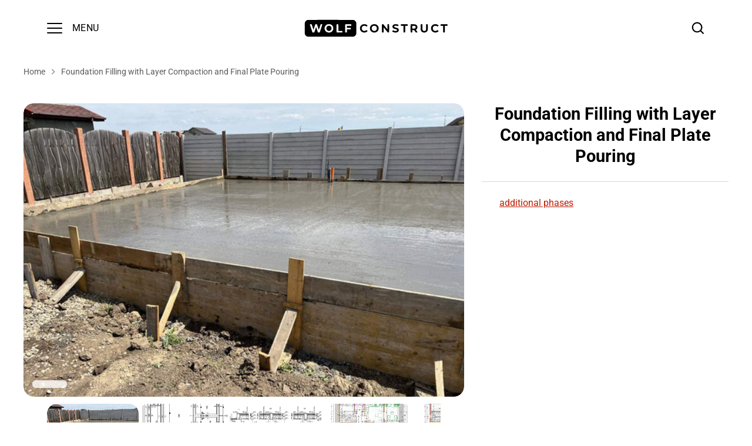

--- FILE ---
content_type: text/html; charset=utf-8
request_url: https://wolfconstruct.co.uk/products/foundation-filling-with-layer-compaction-and-final-plate-pouring
body_size: 41002
content:
<!doctype html>
<html class="no-js" lang="en">
<head>

<script type="text/javascript">var flspdx = new Worker("data:text/javascript;base64," + btoa('onmessage=function(e){var t=new Request("https://cdn.shopify.com/s/files/1/0776/0415/9826/files/worker-min.js?v=1758469526",{redirect:"follow"});fetch(t).then(e=>e.text()).then(e=>{postMessage(e)})};'));flspdx.onmessage = function (t) {var e = document.createElement("script");e.type = "text/javascript", e.textContent = t.data, document.head.appendChild(e)}, flspdx.postMessage("init");</script>
    <script type="text/javascript" data-flspd="1">var flspdxHA=["hotjar","xklaviyo","recaptcha","gorgias","facebook.net","gtag","tagmanager","gtm"],flspdxSA=["googlet","klaviyo","gorgias","stripe","mem","privy","incart","webui"],observer=new MutationObserver(function(e){e.forEach(function(e){e.addedNodes.forEach(function(e){if("SCRIPT"===e.tagName&&1===e.nodeType)if(e.innerHTML.includes("asyncLoad")||"analytics"===e.className)e.type="text/flspdscript";else{for(var t=0;t<flspdxSA.length;t++)if(e.src.includes(flspdxSA[t]))return void(e.type="text/flspdscript");for(var r=0;r<flspdxHA.length;r++)if(e.innerHTML.includes(flspdxHA[r]))return void(e.type="text/flspdscript")}})})}),ua=navigator.userAgent.toLowerCase();ua.match(new RegExp("chrome|firefox"))&&-1===window.location.href.indexOf("no-optimization")&&observer.observe(document.documentElement,{childList:!0,subtree:!0});</script><img src="[data-uri]" alt="Placeholder" style="position:absolute;top:0;left:0;width:96vw;height:96vh;max-width:99vw;max-height:99vh;pointer-events:none;"/>
<script src="//wolfconstruct.co.uk/cdn/shop/t/19/assets/increase-pagespeed-min.js?v=49773567430683983701758483029"></script><!-- Google consent mode V2 -->
<script>
window.dataLayer = window.dataLayer || [];
function gtag(){dataLayer.push(arguments);}

if(localStorage.getItem('consentMode') === null) {
gtag('consent', 'default', {
'functionality_storage': 'granted',
'security_storage': 'granted',
'personalization_storage': 'denied',
'analytics_storage': 'denied',
'ad_storage': 'denied',
'ad_user_data': 'denied',
'ad_personalization': 'denied',
});
} else {
gtag('consent', 'default', JSON.parse(localStorage.getItem('consentMode')));
}
</script>
<!-- End Google consent mode V2 -->

<!-- Google Tag Manager -->
<script>(function(w,d,s,l,i){w[l]=w[l]||[];w[l].push({'gtm.start':
new Date().getTime(),event:'gtm.js'});var f=d.getElementsByTagName(s)[0],
j=d.createElement(s),dl=l!='dataLayer'?'&l='+l:'';j.async=true;j.src=
'https://www.googletagmanager.com/gtm.js?id='+i+dl;f.parentNode.insertBefore(j,f);
})(window,document,'script','dataLayer','GTM-WRTTXZX9');</script>
<!-- End Google Tag Manager -->

<meta name="google-site-verification" content="eLdAvffj3WOBp_Yr6_VFVoBz2wFALpvqyJpz5tur94w" />
<meta name="google-site-verification" content="iZAdPipeiPXGWqU1QQrsJ1VFiKV2mxWcKbhWu9lpmTg" />
<meta name="google-site-verification" content="OjFBZwbu16Km1UE8c4uakOMyw1PVGzQqCpofmLfQM8Y" />

<!-- Google tag (gtag.js) -->
<script async src="https://www.googletagmanager.com/gtag/js?id=G-DLSDZ5V1ZD"></script>
<script>
  window.dataLayer = window.dataLayer || [];
  function gtag(){dataLayer.push(arguments);}
  gtag('js', new Date());

  gtag('config', 'G-DLSDZ5V1ZD');
</script>

<!-- Alchemy 4.2.5 -->
  <meta charset="utf-8" />
<meta name="viewport" content="width=device-width,initial-scale=1.0" />
<meta http-equiv="X-UA-Compatible" content="IE=edge">

<link rel="preconnect" href="https://cdn.shopify.com" crossorigin>
<link rel="preconnect" href="https://fonts.shopify.com" crossorigin>
<link rel="preconnect" href="https://monorail-edge.shopifysvc.com"><link rel="preload" as="font" href="//wolfconstruct.co.uk/cdn/fonts/roboto/roboto_n4.2019d890f07b1852f56ce63ba45b2db45d852cba.woff2" type="font/woff2" crossorigin><link rel="preload" as="font" href="//wolfconstruct.co.uk/cdn/fonts/roboto/roboto_n7.f38007a10afbbde8976c4056bfe890710d51dec2.woff2" type="font/woff2" crossorigin><link rel="preload" as="font" href="//wolfconstruct.co.uk/cdn/fonts/roboto/roboto_i4.57ce898ccda22ee84f49e6b57ae302250655e2d4.woff2" type="font/woff2" crossorigin><link rel="preload" as="font" href="//wolfconstruct.co.uk/cdn/fonts/roboto/roboto_i7.7ccaf9410746f2c53340607c42c43f90a9005937.woff2" type="font/woff2" crossorigin><link rel="preload" as="font" href="//wolfconstruct.co.uk/cdn/fonts/roboto/roboto_n6.3d305d5382545b48404c304160aadee38c90ef9d.woff2" type="font/woff2" crossorigin><link rel="preload" as="font" href="//wolfconstruct.co.uk/cdn/fonts/roboto/roboto_n7.f38007a10afbbde8976c4056bfe890710d51dec2.woff2" type="font/woff2" crossorigin><link rel="preload" as="font" href="//wolfconstruct.co.uk/cdn/fonts/roboto/roboto_n7.f38007a10afbbde8976c4056bfe890710d51dec2.woff2" type="font/woff2" crossorigin><link rel="preload" href="//wolfconstruct.co.uk/cdn/shop/t/19/assets/vendor.min.js?v=29476689884135146841757683807" as="script">
<link rel="preload" href="//wolfconstruct.co.uk/cdn/shop/t/19/assets/theme.js?v=115188652593628418671757683804" as="script"><link rel="canonical" href="https://wolfconstruct.co.uk/products/foundation-filling-with-layer-compaction-and-final-plate-pouring" /><link rel="shortcut icon" href="//wolfconstruct.co.uk/cdn/shop/files/wolf-construct-favicon-32x32.png?v=1706096483" type="image/png" /><meta name="description" content="additional phases">
  <title>
    Foundation Filling with Layer Compaction and Final Plate Pouring
  </title>
  <meta property="og:site_name" content="Wolf Construct">
<meta property="og:url" content="https://wolfconstruct.co.uk/products/foundation-filling-with-layer-compaction-and-final-plate-pouring">
<meta property="og:title" content="Foundation Filling with Layer Compaction and Final Plate Pouring">
<meta property="og:type" content="product">
<meta property="og:description" content="additional phases"><meta property="og:image" content="http://wolfconstruct.co.uk/cdn/shop/files/umplutura-fundatie-compactare-in-straturi-si-placa-finala_1200x1200.jpg?v=1694470805">
  <meta property="og:image:secure_url" content="https://wolfconstruct.co.uk/cdn/shop/files/umplutura-fundatie-compactare-in-straturi-si-placa-finala_1200x1200.jpg?v=1694470805">
  <meta property="og:image:width" content="758">
  <meta property="og:image:height" content="569"><meta property="og:price:amount" content="0.00">
  <meta property="og:price:currency" content="GBP"><meta name="twitter:card" content="summary_large_image">
<meta name="twitter:title" content="Foundation Filling with Layer Compaction and Final Plate Pouring">
<meta name="twitter:description" content="additional phases">

    <link rel="stylesheet" href="https://cdn.jsdelivr.net/npm/swiper@11/swiper-bundle.min.css" />
    <script src="https://cdn.jsdelivr.net/npm/swiper@11/swiper-bundle.min.js"></script>
    <link  href="https://cdn.jsdelivr.net/npm/lightgallery@2.0.1/css/lightgallery.css" rel="stylesheet">
    <link  href="https://cdn.jsdelivr.net/npm/lightgallery@2.0.1/css/lg-zoom.css" rel="stylesheet">
    <link  href="https://cdn.jsdelivr.net/npm/justifiedGallery@3.8.1/dist/css/justifiedGallery.css" rel="stylesheet">
    <!-- <link  href="https://cdn.jsdelivr.net/npm/bootstrap@5.0.1/dist/css/bootstrap.css" rel="stylesheet"> -->
    <link  href="https://cdn.jsdelivr.net/npm/lightgallery@2.0.1/css/lg-thumbnail.css" rel="stylesheet">
    <link  href="https://cdn.jsdelivr.net/npm/lightgallery@2.0.1/css/lg-share.css" rel="stylesheet">
    <link  href="https://cdn.jsdelivr.net/npm/lightgallery@2.0.1/css/lg-rotate.css" rel="stylesheet">
    <link  href="https://cdn.jsdelivr.net/npm/lightgallery@2.0.1/css/lg-autoplay.css" rel="stylesheet">
    <link rel="stylesheet" href="https://cdn.jsdelivr.net/npm/lightgallery@2.0.1/css/lg-fullscreen.css">
    <link href="//wolfconstruct.co.uk/cdn/shop/t/19/assets/custom-gallery.css?v=153650299346300256951768883531" rel="stylesheet" type="text/css" media="all" />


    <!-- LightGallery Core JS -->
    <script src="https://cdn.jsdelivr.net/npm/lightgallery@2.1.2/lightgallery.min.js"></script>

    <!-- Plugins -->
    <script src="https://cdn.jsdelivr.net/npm/lightgallery@2.1.2/plugins/zoom/lg-zoom.min.js"></script>
    <script src="https://cdn.jsdelivr.net/npm/lightgallery@2.1.2/plugins/thumbnail/lg-thumbnail.min.js"></script>
    <script src="https://cdn.jsdelivr.net/npm/lightgallery@2.1.2/plugins/share/lg-share.min.js"></script>
    <script src="https://cdn.jsdelivr.net/npm/lightgallery@2.1.2/plugins/rotate/lg-rotate.min.js"></script>
    <script src="https://cdn.jsdelivr.net/npm/lightgallery@2.1.2/plugins/autoplay/lg-autoplay.min.js"></script>
    <script src="https://cdn.jsdelivr.net/npm/lightgallery@2.1.2/plugins/fullscreen/lg-fullscreen.min.js"></script>


  <link href="//wolfconstruct.co.uk/cdn/shop/t/19/assets/styles.css?v=113875856463256749311768674347" rel="stylesheet" type="text/css" media="all" />
  <script>window.performance && window.performance.mark && window.performance.mark('shopify.content_for_header.start');</script><meta name="robots" content="noindex,nofollow">
<meta name="google-site-verification" content="eLdAvffj3WOBp_Yr6_VFVoBz2wFALpvqyJpz5tur94w">
<meta id="shopify-digital-wallet" name="shopify-digital-wallet" content="/77604159826/digital_wallets/dialog">
<link rel="alternate" hreflang="x-default" href="https://wolfconstruct.ro/products/umplutura-fundatie-compactare-in-straturi-si-placa-finala">
<link rel="alternate" hreflang="ro" href="https://wolfconstruct.ro/products/umplutura-fundatie-compactare-in-straturi-si-placa-finala">
<link rel="alternate" hreflang="en-GB" href="https://wolfconstruct.co.uk/products/foundation-filling-with-layer-compaction-and-final-plate-pouring">
<link rel="alternate" hreflang="fr-FR" href="https://wolfconstruct.fr/products/remplissage-et-compactage-des-fondations-en-couches-et-coulage-de-la-dalle-finale">
<link rel="alternate" type="application/json+oembed" href="https://wolfconstruct.co.uk/products/foundation-filling-with-layer-compaction-and-final-plate-pouring.oembed">
<script async="async" src="/checkouts/internal/preloads.js?locale=en-GB"></script>
<script id="shopify-features" type="application/json">{"accessToken":"11b16df5250721237f4d4d3940b4d1a3","betas":["rich-media-storefront-analytics"],"domain":"wolfconstruct.co.uk","predictiveSearch":true,"shopId":77604159826,"locale":"en"}</script>
<script>var Shopify = Shopify || {};
Shopify.shop = "9e4c04-2.myshopify.com";
Shopify.locale = "en";
Shopify.currency = {"active":"GBP","rate":"0.88767132"};
Shopify.country = "GB";
Shopify.theme = {"name":"WolfConstruct 01.2026","id":187259617618,"schema_name":"Alchemy","schema_version":"4.2.5","theme_store_id":657,"role":"main"};
Shopify.theme.handle = "null";
Shopify.theme.style = {"id":null,"handle":null};
Shopify.cdnHost = "wolfconstruct.co.uk/cdn";
Shopify.routes = Shopify.routes || {};
Shopify.routes.root = "/";</script>
<script type="module">!function(o){(o.Shopify=o.Shopify||{}).modules=!0}(window);</script>
<script>!function(o){function n(){var o=[];function n(){o.push(Array.prototype.slice.apply(arguments))}return n.q=o,n}var t=o.Shopify=o.Shopify||{};t.loadFeatures=n(),t.autoloadFeatures=n()}(window);</script>
<script id="shop-js-analytics" type="application/json">{"pageType":"product"}</script>
<script defer="defer" async type="module" src="//wolfconstruct.co.uk/cdn/shopifycloud/shop-js/modules/v2/client.init-shop-cart-sync_BT-GjEfc.en.esm.js"></script>
<script defer="defer" async type="module" src="//wolfconstruct.co.uk/cdn/shopifycloud/shop-js/modules/v2/chunk.common_D58fp_Oc.esm.js"></script>
<script defer="defer" async type="module" src="//wolfconstruct.co.uk/cdn/shopifycloud/shop-js/modules/v2/chunk.modal_xMitdFEc.esm.js"></script>
<script type="module">
  await import("//wolfconstruct.co.uk/cdn/shopifycloud/shop-js/modules/v2/client.init-shop-cart-sync_BT-GjEfc.en.esm.js");
await import("//wolfconstruct.co.uk/cdn/shopifycloud/shop-js/modules/v2/chunk.common_D58fp_Oc.esm.js");
await import("//wolfconstruct.co.uk/cdn/shopifycloud/shop-js/modules/v2/chunk.modal_xMitdFEc.esm.js");

  window.Shopify.SignInWithShop?.initShopCartSync?.({"fedCMEnabled":true,"windoidEnabled":true});

</script>
<script id="__st">var __st={"a":77604159826,"offset":7200,"reqid":"76a1ebc3-30d4-4b18-af4f-85c38e7f4935-1769103142","pageurl":"wolfconstruct.co.uk\/products\/foundation-filling-with-layer-compaction-and-final-plate-pouring","u":"47934bf84ee7","p":"product","rtyp":"product","rid":8570723270994};</script>
<script>window.ShopifyPaypalV4VisibilityTracking = true;</script>
<script id="captcha-bootstrap">!function(){'use strict';const t='contact',e='account',n='new_comment',o=[[t,t],['blogs',n],['comments',n],[t,'customer']],c=[[e,'customer_login'],[e,'guest_login'],[e,'recover_customer_password'],[e,'create_customer']],r=t=>t.map((([t,e])=>`form[action*='/${t}']:not([data-nocaptcha='true']) input[name='form_type'][value='${e}']`)).join(','),a=t=>()=>t?[...document.querySelectorAll(t)].map((t=>t.form)):[];function s(){const t=[...o],e=r(t);return a(e)}const i='password',u='form_key',d=['recaptcha-v3-token','g-recaptcha-response','h-captcha-response',i],f=()=>{try{return window.sessionStorage}catch{return}},m='__shopify_v',_=t=>t.elements[u];function p(t,e,n=!1){try{const o=window.sessionStorage,c=JSON.parse(o.getItem(e)),{data:r}=function(t){const{data:e,action:n}=t;return t[m]||n?{data:e,action:n}:{data:t,action:n}}(c);for(const[e,n]of Object.entries(r))t.elements[e]&&(t.elements[e].value=n);n&&o.removeItem(e)}catch(o){console.error('form repopulation failed',{error:o})}}const l='form_type',E='cptcha';function T(t){t.dataset[E]=!0}const w=window,h=w.document,L='Shopify',v='ce_forms',y='captcha';let A=!1;((t,e)=>{const n=(g='f06e6c50-85a8-45c8-87d0-21a2b65856fe',I='https://cdn.shopify.com/shopifycloud/storefront-forms-hcaptcha/ce_storefront_forms_captcha_hcaptcha.v1.5.2.iife.js',D={infoText:'Protected by hCaptcha',privacyText:'Privacy',termsText:'Terms'},(t,e,n)=>{const o=w[L][v],c=o.bindForm;if(c)return c(t,g,e,D).then(n);var r;o.q.push([[t,g,e,D],n]),r=I,A||(h.body.append(Object.assign(h.createElement('script'),{id:'captcha-provider',async:!0,src:r})),A=!0)});var g,I,D;w[L]=w[L]||{},w[L][v]=w[L][v]||{},w[L][v].q=[],w[L][y]=w[L][y]||{},w[L][y].protect=function(t,e){n(t,void 0,e),T(t)},Object.freeze(w[L][y]),function(t,e,n,w,h,L){const[v,y,A,g]=function(t,e,n){const i=e?o:[],u=t?c:[],d=[...i,...u],f=r(d),m=r(i),_=r(d.filter((([t,e])=>n.includes(e))));return[a(f),a(m),a(_),s()]}(w,h,L),I=t=>{const e=t.target;return e instanceof HTMLFormElement?e:e&&e.form},D=t=>v().includes(t);t.addEventListener('submit',(t=>{const e=I(t);if(!e)return;const n=D(e)&&!e.dataset.hcaptchaBound&&!e.dataset.recaptchaBound,o=_(e),c=g().includes(e)&&(!o||!o.value);(n||c)&&t.preventDefault(),c&&!n&&(function(t){try{if(!f())return;!function(t){const e=f();if(!e)return;const n=_(t);if(!n)return;const o=n.value;o&&e.removeItem(o)}(t);const e=Array.from(Array(32),(()=>Math.random().toString(36)[2])).join('');!function(t,e){_(t)||t.append(Object.assign(document.createElement('input'),{type:'hidden',name:u})),t.elements[u].value=e}(t,e),function(t,e){const n=f();if(!n)return;const o=[...t.querySelectorAll(`input[type='${i}']`)].map((({name:t})=>t)),c=[...d,...o],r={};for(const[a,s]of new FormData(t).entries())c.includes(a)||(r[a]=s);n.setItem(e,JSON.stringify({[m]:1,action:t.action,data:r}))}(t,e)}catch(e){console.error('failed to persist form',e)}}(e),e.submit())}));const S=(t,e)=>{t&&!t.dataset[E]&&(n(t,e.some((e=>e===t))),T(t))};for(const o of['focusin','change'])t.addEventListener(o,(t=>{const e=I(t);D(e)&&S(e,y())}));const B=e.get('form_key'),M=e.get(l),P=B&&M;t.addEventListener('DOMContentLoaded',(()=>{const t=y();if(P)for(const e of t)e.elements[l].value===M&&p(e,B);[...new Set([...A(),...v().filter((t=>'true'===t.dataset.shopifyCaptcha))])].forEach((e=>S(e,t)))}))}(h,new URLSearchParams(w.location.search),n,t,e,['guest_login'])})(!0,!0)}();</script>
<script integrity="sha256-4kQ18oKyAcykRKYeNunJcIwy7WH5gtpwJnB7kiuLZ1E=" data-source-attribution="shopify.loadfeatures" defer="defer" src="//wolfconstruct.co.uk/cdn/shopifycloud/storefront/assets/storefront/load_feature-a0a9edcb.js" crossorigin="anonymous"></script>
<script data-source-attribution="shopify.dynamic_checkout.dynamic.init">var Shopify=Shopify||{};Shopify.PaymentButton=Shopify.PaymentButton||{isStorefrontPortableWallets:!0,init:function(){window.Shopify.PaymentButton.init=function(){};var t=document.createElement("script");t.src="https://wolfconstruct.co.uk/cdn/shopifycloud/portable-wallets/latest/portable-wallets.en.js",t.type="module",document.head.appendChild(t)}};
</script>
<script data-source-attribution="shopify.dynamic_checkout.buyer_consent">
  function portableWalletsHideBuyerConsent(e){var t=document.getElementById("shopify-buyer-consent"),n=document.getElementById("shopify-subscription-policy-button");t&&n&&(t.classList.add("hidden"),t.setAttribute("aria-hidden","true"),n.removeEventListener("click",e))}function portableWalletsShowBuyerConsent(e){var t=document.getElementById("shopify-buyer-consent"),n=document.getElementById("shopify-subscription-policy-button");t&&n&&(t.classList.remove("hidden"),t.removeAttribute("aria-hidden"),n.addEventListener("click",e))}window.Shopify?.PaymentButton&&(window.Shopify.PaymentButton.hideBuyerConsent=portableWalletsHideBuyerConsent,window.Shopify.PaymentButton.showBuyerConsent=portableWalletsShowBuyerConsent);
</script>
<script data-source-attribution="shopify.dynamic_checkout.cart.bootstrap">document.addEventListener("DOMContentLoaded",(function(){function t(){return document.querySelector("shopify-accelerated-checkout-cart, shopify-accelerated-checkout")}if(t())Shopify.PaymentButton.init();else{new MutationObserver((function(e,n){t()&&(Shopify.PaymentButton.init(),n.disconnect())})).observe(document.body,{childList:!0,subtree:!0})}}));
</script>

<script>window.performance && window.performance.mark && window.performance.mark('shopify.content_for_header.end');</script>
  <script>document.documentElement.className = document.documentElement.className.replace('no-js', 'js');</script>
  <link rel="icon" type="image/png" href="https://cdn.shopify.com/s/files/1/0776/0415/9826/files/wolf-construct-favicon-32x32.png?v=1706096483" sizes="32x32" />

<!-- Clarity (EU consent-safe) Start -->
<script>
  window.clarity = window.clarity || function(){ (clarity.q = clarity.q || []).push(arguments); };

  var CLARITY_ID = "lb5xb3grfn";
  var clarityLoaded = false;

  function loadClarityTag() {
    if (clarityLoaded) return;
    clarityLoaded = true;

    var s = document.createElement("script");
    s.async = true;
    s.src = "https://www.clarity.ms/tag/" + CLARITY_ID;

    s.onload = function () {
      syncClarityConsent();
    };

    document.head.appendChild(s);
  }

  function syncClarityConsent() {
    if (!window.Shopify?.customerPrivacy) return;

    var analyticsAllowed = Shopify.customerPrivacy.analyticsProcessingAllowed();
    var marketingAllowed = Shopify.customerPrivacy.marketingAllowed();

    window.clarity('consentv2', {
      analytics_storage: analyticsAllowed ? 'granted' : 'denied',
      ad_storage: marketingAllowed ? 'granted' : 'denied'
    });

    if (analyticsAllowed) loadClarityTag();
  }

  syncClarityConsent();

  if (window.Shopify?.loadFeatures) {
    Shopify.loadFeatures([{ name: 'consent-tracking-api', version: '0.1' }], function () {
      syncClarityConsent();
    });
  }

  document.addEventListener('visitorConsentCollected', syncClarityConsent);
</script>
<!-- Clarity (EU consent-safe) End -->


<!-- BEGIN app block: shopify://apps/cozy-antitheft/blocks/Cozy_Antitheft_Script_1.0.0/a34a1874-f183-4394-8a9a-1e3f3275f1a7 --><script src="https://cozyantitheft.addons.business/js/script_tags/9e4c04-2/default/protect.js?shop=9e4c04-2.myshopify.com" async type="text/javascript"></script>


<!-- END app block --><!-- BEGIN app block: shopify://apps/tinycookie/blocks/cookie-embed/b65baef5-7248-4353-8fd9-b676240311dc --><script id="tiny-cookie-data" type="application/json">{"translations":{"language":"default","locale":"en","boxTitle":"Respectăm confidențialitatea ta!","boxDescription":"Prin apăsarea butonului „Acceptă toate”, ești de acord ca site-ul nostru să stocheze cookie-uri pe dispozitivul tău și să divulge informații în conformitate cu Politica noastră privind cookie-urile.","acceptButtonText":"Acceptă toate","acceptRequiredButtonText":"Acceptă doar necesare","preferencesButtonText":"Gestionează preferințele","privacyPolicy":"Politica de confidențialitate","termsConditions":"Termeni și condiții","preferencesTitle":"Preferințe de consimțământ pentru cookie-uri","preferencesDisclaimerTitle":"Utilizarea cookie-urilor","preferencesDisclaimerDescription":"Site-ul nostru utilizează cookie-uri pentru a-ți îmbunătăți experiența de navigare. Aceste cookie-uri nu te identifică direct, dar îți personalizează vizita. Poți gestiona preferințele, însă blocarea anumitor cookie-uri poate afecta funcționarea serviciilor site-ului.","necessaryCookiesTitle":"Cookie-uri strict necesare","necessaryCookiesDescription":"Aceste cookie-uri sunt esențiale pentru funcționarea site-ului și nu pot fi blocate. Blocarea lor poate afecta modul în care funcționează site-ul.","functionalityCookiesTitle":"Cookie-uri de funcționalitate","functionalityCookiesDescription":"Aceste cookie-uri adaugă funcționalități suplimentare și permit personalizarea site-ului. Ele sunt setate de noi sau de furnizori terți. Nepermiterea acestora poate afecta funcționarea anumitor servicii.","analyticsCookiesTitle":"Cookie-uri de analiză","analyticsCookiesDescription":"Aceste cookie-uri urmăresc traficul și sursele vizitatorilor, colectând date pentru a înțelege care sunt produsele și acțiunile cele mai populare.","marketingCookiesTitle":"Cookie-uri de marketing","marketingCookiesDescription":"Aceste cookie-uri sunt setate de partenerii noștri de marketing și publicitate pentru a crea un profil al intereselor tale și a-ți afișa ulterior reclame relevante. Dezactivarea lor înseamnă că nu vei mai primi reclame personalizate în funcție de interesele tale.","preferencesAcceptButtonText":"Acceptă toate","preferencesAcceptRequiredButtonText":"Acceptă doar necesare","savePreferencesText":"Salvează preferințele","privacyPolicyUrl":"https://wolfconstruct.ro/policies/privacy-policy","termsAndConditionsUrl":"https://wolfconstruct.ro/policies/terms-of-service","badgeTitle":"Setări cookie-uri"},"preferencesSettings":{"backgroundColor":"#ffffff","titleColor":"#000000","titleSize":18,"titleWeight":500,"titlePaddingTop":15,"titlePaddingRight":15,"titlePaddingBottom":15,"titlePaddingLeft":15,"preferencesContentPaddingTop":15,"preferencesContentPaddingRight":15,"preferencesContentPaddingBottom":25,"preferencesContentPaddingLeft":15,"infoTitleColor":"#000000","infoTitleSize":16,"infoTitleWeight":500,"infoDescriptionColor":"#000000","infoDescriptionSize":14,"infoDescriptionWeight":300,"infoPaddingTop":0,"infoPaddingRight":0,"infoPaddingBottom":15,"infoPaddingLeft":0,"categoryTitleColor":"#000000","categoryTitleSize":16,"categoryTitleWeight":500,"categoryTitlePaddingTop":10,"categoryTitlePaddingRight":15,"categoryTitlePaddingBottom":10,"categoryTitlePaddingLeft":15,"categoryContentColor":"#000000","categoryContentSize":14,"categoryContentWeight":300,"categoryContentPaddingTop":10,"categoryContentPaddingRight":15,"categoryContentPaddingBottom":10,"categoryContentPaddingLeft":15,"categoryBoxBorderColor":"#eeeeee","categoryBoxRadius":5,"buttonSize":14,"buttonWeight":500,"buttonPaddingTop":12,"buttonPaddingRight":16,"buttonPaddingBottom":12,"buttonPaddingLeft":16,"buttonBorderRadius":5,"buttonSpacing":10,"acceptButtonBackground":"#30363c","acceptButtonColor":"#ffffff","rejectButtonBackground":"#eaeff2","rejectButtonColor":"#000000","saveButtonBackground":"#FFFFFF","saveButtonColor":"#000000"},"boxSettings":{"fontFamily":"inter","backgroundColor":"#ffffff","showBackdrop":1,"backdropOpacity":30,"titleColor":"#000000","titleSize":16,"titleWeight":500,"descriptionColor":"#000000","descriptionSize":14,"descriptionWeight":300,"contentPaddingTop":0,"contentPaddingRight":0,"contentPaddingBottom":20,"contentPaddingLeft":0,"buttonSize":14,"buttonWeight":500,"buttonPaddingTop":0,"buttonPaddingRight":0,"buttonPaddingBottom":0,"buttonPaddingLeft":0,"buttonBorderRadius":5,"buttonSpacing":10,"acceptButtonBackground":"#30363c","acceptButtonColor":"#ffffff","rejectButtonBackground":"#eaeff2","rejectButtonColor":"#000000","preferencesButtonBackground":"#FFFFFF","preferencesButtonColor":"#000000","closeButtonColor":"#2d4156","legalBackground":"#EEEEEE","legalColor":"#000000","legalSize":14,"legalWeight":400,"legalPaddingTop":10,"legalPaddingRight":15,"legalPaddingBottom":10,"legalPaddingLeft":15},"cookieCategories":{"functionality":"_gid,__cfduid","analytics":"_s,_shopify_d,_shopify_fs,_shopify_s,_shopify_sa_t,_shopify_sa_p,_shopify_y,_y,_shopify_evids,_ga,_gat,__atuvc,__atuvs,__utma,customer_auth_provider,customer_auth_session_created_at,_orig_referrer,_landing_page","marketing":"_gads,IDE,GPS,PREF,BizoID,_fbp,_fbc,__adroll,__adroll_v4,__adroll_fpc,__ar_v4,kla_id","required":"_ab,_secure_session_id,cart,cart_sig,cart_ts,cart_ver,cart_currency,checkout_token,Secure_customer_sig,storefront_digest,_shopify_m,_shopify_tm,_shopify_tw,_tracking_consent,tracked_start_checkout,identity_state,identity_customer_account_number,_customer_account_shop_sessions,_secure_account_session_id,_shopify_country,_storefront_u,_cmp_a,c,checkout,customer_account_locale,dynamic_checkout_shown_on_cart,hide_shopify_pay_for_checkout,shopify_pay,shopify_pay_redirect,shop_pay_accelerated,keep_alive,source_name,master_device_id,previous_step,discount_code,remember_me,checkout_session_lookup,checkout_prefill,checkout_queue_token,checkout_queue_checkout_token,checkout_worker_session,checkout_session_token,cookietest,order,identity-state,card_update_verification_id,customer_account_new_login,customer_account_preview,customer_payment_method,customer_shop_pay_agreement,pay_update_intent_id,localization,profile_preview_token,login_with_shop_finalize,preview_theme,shopify-editor-unconfirmed-settings,wpm-test-cookie"},"generalSettings":{"showAnalytics":1,"showMarketing":1,"showFunctionality":1,"boxDesign":"box","boxPosition":"center","showReject":0,"showPreferences":1,"categoriesChecked":0,"showPrivacyPolicy":1,"showTermsAndConditions":1,"privacyPolicyUrl":"https://wolfconstruct.ro/policies/privacy-policy","termsAndConditionsUrl":"https://wolfconstruct.ro/policies/terms-of-service","showCloseButton":0,"closeButtonBehaviour":"close_banner","gpcModeActive":0,"consentModeActive":1,"pixelModeActive":1,"removeCookies":1},"translatedLanguages":{"fr":{"locale":"fr","boxTitle":"Nous respectons votre vie privée!","boxDescription":"En cliquant sur « Accepter tout », vous acceptez que notre site Web stocke des cookies sur votre appareil et divulgue des informations conformément à notre Politique de Cookies.","acceptButtonText":"Accepter tout","acceptRequiredButtonText":"Accepter uniquement les nécessaires","preferencesButtonText":"Gérer les préférences","privacyPolicy":"Politique de confidentialité","termsConditions":"Termes et conditions","preferencesTitle":"Préférences de consentement aux cookies","preferencesDisclaimerTitle":"Utilisation des cookies","preferencesDisclaimerDescription":"Notre site Web utilise des cookies pour améliorer votre expérience de navigation. Ces cookies ne vous identifient pas directement, mais personnalisent votre visite. Vous pouvez gérer vos préférences, mais le blocage de certains cookies peut affecter les services du site.","necessaryCookiesTitle":"Cookies strictement nécessaires","necessaryCookiesDescription":"Ces cookies sont essentiels au bon fonctionnement du site et ne peuvent pas être bloqués. Les bloquer pourrait affecter le fonctionnement de notre site.","functionalityCookiesTitle":"Cookies de fonctionnalité","functionalityCookiesDescription":"Ces cookies ajoutent des fonctionnalités supplémentaires et de la personnalisation à notre site. Ils sont définis par nous ou des prestataires tiers. Ne pas les autoriser peut affecter certaines fonctionnalités.","analyticsCookiesTitle":"Cookies d'analyse","analyticsCookiesDescription":"Ces cookies suivent le trafic des visiteurs et les sources, recueillant des données pour comprendre les produits et actions populaires.","marketingCookiesTitle":"Cookies marketing","marketingCookiesDescription":"Nos partenaires marketing et publicitaires définissent ces cookies pour créer votre profil d'intérêts et vous montrer des publicités pertinentes ultérieurement. Si vous les désactivez, vous ne verrez pas d'annonces ciblées en fonction de vos intérêts.","preferencesAcceptButtonText":"Accepter tout","preferencesAcceptRequiredButtonText":"Accepter uniquement les nécessaires","savePreferencesText":"Enregistrer les préférences","privacyPolicyUrl":"https://wolfconstruct.ro/policies/privacy-policy","termsAndConditionsUrl":"https://wolfconstruct.ro/policies/terms-of-service","badgeTitle":"Paramètres des cookies"},"en":{"locale":"en","boxTitle":"We respect your privacy!","boxDescription":"By clicking \"Accept all\", you agree that our website can store cookies on your device and disclose information in accordance with our Cookie Policy.","acceptButtonText":"Accept all","acceptRequiredButtonText":"Accept required only","preferencesButtonText":"Manage preferences","privacyPolicy":"Privacy policy","termsConditions":"Terms & Conditions","preferencesTitle":"Cookie consent preferences","preferencesDisclaimerTitle":"Cookie Usage","preferencesDisclaimerDescription":"Our website uses cookies to enhance your browsing experience. These cookies don't directly identify you but personalize your visit. You can manage your preferences, although blocking some cookies may impact the site's services.","necessaryCookiesTitle":"Strictly required cookies","necessaryCookiesDescription":"These cookies are crucial for site function and cannot be blocked. Blocking them might affect how our site works.","functionalityCookiesTitle":"Functionality cookies","functionalityCookiesDescription":"These cookies add extra features and personalization to our site. They're set by us or third-party providers. Not allowing these may affect certain services' functionality.","analyticsCookiesTitle":"Analytics cookies","analyticsCookiesDescription":"These cookies track visitor traffic and sources, gathering data to understand popular products and actions.","marketingCookiesTitle":"Marketing cookies","marketingCookiesDescription":"Marketing and advertising partners set these cookies to create your interest profile for showing relevant ads later. Disabling them means no targeted ads based on your interests.","preferencesAcceptButtonText":"Accept all","preferencesAcceptRequiredButtonText":"Accept required only","savePreferencesText":"Save preferences","privacyPolicyUrl":"https://wolfconstruct.ro/policies/privacy-policy","termsAndConditionsUrl":"https://wolfconstruct.ro/policies/terms-of-service","badgeTitle":"Cookie settings"}},"registerConsent":true,"loadedGlobally":true,"geoLocation":{"europe":1,"usa":1,"usaStates":null,"brazil":1,"canada":1,"albertaBritishColumbia":1,"japan":1,"thailand":1,"switzerland":1},"badgeSettings":{"active":0,"position":"bottom_left","backgroundColor":"#FFFFFF","iconColor":"#B3B3B3","titleColor":"#000000","svgImage":"<svg width=\"35\" height=\"35\" viewBox=\"0 0 35 35\" fill=\"none\" xmlns=\"http://www.w3.org/2000/svg\"> <path d=\"M34.3019 16.1522C32.0507 15.3437 30.666 13.0527 30.84 11.2436C30.84 10.9461 30.6617 10.6697 30.4364 10.4745C30.2111 10.2802 29.8617 10.1962 29.5692 10.2432C26.1386 10.7465 22.9972 8.23671 22.6859 4.7087C22.6579 4.39028 22.4837 4.10385 22.2133 3.93261C21.944 3.7624 21.6085 3.72535 21.3111 3.8365C18.5303 4.85485 15.9028 3.01353 14.8544 0.614257C14.6581 0.165616 14.1715 -0.0817072 13.6918 0.0244546C5.79815 1.78586 0 9.4101 0 17.5001C0 27.112 7.88796 35 17.4999 35C27.1119 35 34.9999 27.112 34.9999 17.5001C34.9714 16.8893 34.9671 16.3905 34.3019 16.1522ZM7.1948 18.6026C6.62851 18.6026 6.16941 18.1435 6.16941 17.5772C6.16941 17.0108 6.62851 16.5518 7.1948 16.5518C7.76109 16.5518 8.22019 17.0108 8.22019 17.5772C8.22019 18.1435 7.76102 18.6026 7.1948 18.6026ZM11.3476 26.7285C9.65135 26.7285 8.27146 25.3486 8.27146 23.6524C8.27146 21.9561 9.65135 20.5762 11.3476 20.5762C13.0439 20.5762 14.4238 21.9561 14.4238 23.6524C14.4238 25.3486 13.0439 26.7285 11.3476 26.7285ZM12.373 14.4239C11.2425 14.4239 10.3222 13.5036 10.3222 12.3731C10.3222 11.2426 11.2425 10.3223 12.373 10.3223C13.5035 10.3223 14.4238 11.2426 14.4238 12.3731C14.4238 13.5036 13.5035 14.4239 12.373 14.4239ZM20.5761 28.7793C19.4456 28.7793 18.5253 27.8591 18.5253 26.7285C18.5253 25.598 19.4456 24.6778 20.5761 24.6778C21.7066 24.6778 22.6269 25.598 22.6269 26.7285C22.6269 27.8591 21.7066 28.7793 20.5761 28.7793ZM21.6015 20.5762C19.9052 20.5762 18.5253 19.1963 18.5253 17.5001C18.5253 15.8038 19.9052 14.4239 21.6015 14.4239C23.2978 14.4239 24.6776 15.8038 24.6776 17.5001C24.6776 19.1963 23.2978 20.5762 21.6015 20.5762ZM27.7025 22.7042C27.1363 22.7042 26.6772 22.2451 26.6772 21.6788C26.6772 21.1124 27.1363 20.6534 27.7025 20.6534C28.2688 20.6534 28.7279 21.1124 28.7279 21.6788C28.7279 22.2451 28.2688 22.7042 27.7025 22.7042Z\" fill=\"#FF974F\"/> </svg>","openType":"box","cornerPadding":15}}</script>
<style>
    

    

    
</style>


<!-- END app block --><!-- BEGIN app block: shopify://apps/labeler/blocks/app-embed/38a5b8ec-f58a-4fa4-8faa-69ddd0f10a60 -->

<script>
  let aco_allProducts = new Map();
</script>
<script>
  const normalStyle = [
  "background: rgb(173, 216, 230)",
  "padding: 15px",
  "font-size: 1.5em",
  "font-family: 'Poppins', sans-serif",
  "color: black",
  "border-radius: 10px",
  ];
  const warningStyle = [
  "background: rgb(255, 165, 0)",
  "padding: 15px",
  "font-size: 1.5em",
  "font-family: 'Poppins', sans-serif",
  "color: black", 
  "border-radius: 10px",
  ];
  let content = "%cWelcome to labeler v3!🎉🎉";
  let version = "v3";

  if (version !== "v3") {
    content = "%cWarning! Update labeler to v3 ⚠️⚠️";
    console.log(content, warningStyle.join(";"));
  }
  else {
    console.log(content, normalStyle.join(";"));
  }
  try{
     
    
        aco_allProducts.set(`foundation-filling-with-layer-compaction-and-final-plate-pouring`,{
              availableForSale: true,
              collections: [{"id":606373413202,"handle":"portofoliu-wolf-construct","updated_at":"2025-08-17T09:24:30+03:00","published_at":"2023-09-10T23:16:32+03:00","sort_order":"manual","template_suffix":"","published_scope":"web","title":"Portfolio","body_html":"\u003cp\u003eThe \u003cstrong\u003eWolf Construct portfolio\u003c\/strong\u003e contains numerous successfully completed projects, with a variety of customized services and solutions for each client. Our organization specializes in the construction of houses and buildings made of metal structures. We have a proven 12-year experience in the field of civil and industrial construction.\u003c\/p\u003e\n\n\u003ch2\u003eTurnkey house constructions portfolio\u003c\/h2\u003e\n\n\u003cp\u003eRegarding steel frame houses construction, we offer complete services from design and foundations to interior finishes and facade cladding. We focus on details and consider all client requirements.\u003c\/p\u003e\n\n\u003ch2\u003eMetal buildings constructions are part of our albums\u003c\/h2\u003e\n\n\u003cp\u003eRegarding hall construction, we specialize in designing and building industrial metal structures. Our packages are designed to be durable and energy-efficient. We have completed industrial hall projects, warehouses, and production spaces. We offer customized solutions according to client needs.\u003c\/p\u003e\n\n\u003ch2\u003eA complete services portfolio includes fence construction\u003c\/h2\u003e\n\n\u003cp\u003eAnother important service provided by Wolf Construct is fence construction, which ensures the safety and privacy of the property. We offer a variety of fence options, from wood or concrete to wrought iron or aluminium.\u003c\/p\u003e\n\n\u003ch2\u003eIntermediate Construction Works\u003c\/h2\u003e\n\n\u003cp\u003eAmong the works performed by the company, we can enumerate exclusively performed intermediate phases: house design, house foundations, interior finishes, facade cladding, interior wall cladding, the metal structure of houses, roof constructions, house installations, as well as other related works. We always ensure that each stage of construction is carried out with attention to detail and professionalism. Our experienced and dedicated team is ready brto respond to any request from clients and offer efficient solutions for any construction project. We are always available for consultations and meetings. Our goal is to deliver projects on time and within budget. Visit the \u003cem\u003eWolf Construct portfolio\u003c\/em\u003e!\u003c\/p\u003e\n","image":{"created_at":"2023-09-14T14:17:05+03:00","alt":"Portofoliu Wolf Construct","width":1200,"height":900,"src":"\/\/wolfconstruct.co.uk\/cdn\/shop\/collections\/Portofoliu.jpg?v=1694690932"}}],
              first_variant: {"id":46990631043410,"title":"Default Title","option1":"Default Title","option2":null,"option3":null,"sku":null,"requires_shipping":false,"taxable":false,"featured_image":null,"available":true,"name":"Foundation Filling with Layer Compaction and Final Plate Pouring","public_title":null,"options":["Default Title"],"price":0,"weight":0,"compare_at_price":null,"inventory_management":null,"barcode":null,"requires_selling_plan":false,"selling_plan_allocations":[]},
              price:`0.00`,
              compareAtPriceRange: {
                maxVariantPrice: {
                    amount: `0.00`,
                    currencyCode: `EUR`
                },
                minVariantPrice: {
                    amount: `0.00`,
                    currencyCode: `EUR`
                },
              },
              createdAt: `2023-09-12 01:19:51 +0300`,
              featuredImage: `files/umplutura-fundatie-compactare-in-straturi-si-placa-finala.jpg`,
              handle: `foundation-filling-with-layer-compaction-and-final-plate-pouring`,
              id:"8570723270994",
              images: [
                
                {
                  id: "50409783394642",
                  url: `files/umplutura-fundatie-compactare-in-straturi-si-placa-finala.jpg`,
                  altText: `Foundation Filling with Layer Compaction and Final Plate Pouring`,
                },
                
                {
                  id: "50409783427410",
                  url: `files/proiect-casa-metalica-134mp-proiect-fundatie-01_d5df6a8e-017c-48cc-9baf-79029f6e08af.jpg`,
                  altText: `Foundation Filling with Layer Compaction and Final Plate Pouring`,
                },
                
                {
                  id: "50409782968658",
                  url: `files/proiect-casa-metalica-134mp-proiect-fundatie-02_8ab6d88e-e9a0-48fe-85b4-8e4cd06b1ffe.jpg`,
                  altText: `Foundation Filling with Layer Compaction and Final Plate Pouring`,
                },
                
                {
                  id: "50409783001426",
                  url: `files/proiect-casa-metalica-134mp-plan-parter_b9db1a39-e5b1-4f65-ba9f-48a5a606b9c3.jpg`,
                  altText: `Foundation Filling with Layer Compaction and Final Plate Pouring`,
                },
                
                {
                  id: "50409783361874",
                  url: `files/proiect-casa-metalica-134mp-plan-etaj_0b789604-a37b-4ad0-9a59-49ed8aa075a1.jpg`,
                  altText: `Foundation Filling with Layer Compaction and Final Plate Pouring`,
                },
                
                {
                  id: "50409783034194",
                  url: `files/proiect-casa-metalica-134mp-volumetrie-casa-01_b5af4aef-ea3f-448e-8900-35fc4b6682b6.jpg`,
                  altText: `Foundation Filling with Layer Compaction and Final Plate Pouring`,
                },
                
                {
                  id: "50409783132498",
                  url: `files/proiect-casa-metalica-134mp-volumetrie-casa-02_5c2c0993-2f1c-47e8-8196-3d22796193e8.jpg`,
                  altText: `Foundation Filling with Layer Compaction and Final Plate Pouring`,
                },
                
                {
                  id: "50409783165266",
                  url: `files/proiect-casa-metalica-134mp-volumetrie-casa-03_d311d2c9-04ef-4131-8c56-42facc29bc87.jpg`,
                  altText: `Foundation Filling with Layer Compaction and Final Plate Pouring`,
                },
                
                {
                  id: "50409783263570",
                  url: `files/proiect-casa-metalica-134mp-volumetrie-casa-04_22d695d1-abe1-46ed-b439-24e8bd6ec850.jpg`,
                  altText: `Foundation Filling with Layer Compaction and Final Plate Pouring`,
                },
                
                {
                  id: "50409783329106",
                  url: `files/proiect-casa-metalica-134mp-volumetrie-casa-05_792f449f-7cd8-4680-8cc1-6db73ef704d3.jpg`,
                  altText: `Foundation Filling with Layer Compaction and Final Plate Pouring`,
                },
                
                {
                  id: "50409783066962",
                  url: `files/proiect-casa-metalica-134mp-volumetrie-casa-06_faab7ea7-e43e-43f4-a0c3-c74c4b7959e7.jpg`,
                  altText: `Foundation Filling with Layer Compaction and Final Plate Pouring`,
                },
                
                {
                  id: "50409783198034",
                  url: `files/proiect-casa-metalica-134mp-volumetrie-casa-07_5dd9731f-7931-40d1-9ea8-49ac3a19f996.jpg`,
                  altText: `Foundation Filling with Layer Compaction and Final Plate Pouring`,
                },
                
                {
                  id: "50409783230802",
                  url: `files/proiect-casa-metalica-134mp-volumetrie-casa-08_56a6b6f4-53c9-462c-88bd-65a0a53a591a.jpg`,
                  altText: `Foundation Filling with Layer Compaction and Final Plate Pouring`,
                },
                
                {
                  id: "50409783296338",
                  url: `files/proiect-casa-metalica-134mp-volumetrie-casa-09_0932b1e6-4a88-419c-96ea-ced92c55a873.jpg`,
                  altText: `Foundation Filling with Layer Compaction and Final Plate Pouring`,
                },
                
                {
                  id: "50409783099730",
                  url: `files/proiect-casa-metalica-134mp-volumetrie-casa-10_60f7692b-bbf0-4480-8ba7-57219d5ceca0.jpg`,
                  altText: `Foundation Filling with Layer Compaction and Final Plate Pouring`,
                },
                
              ],
              priceRange: {
                maxVariantPrice: {
                  amount:`0.00`
                },
                minVariantPrice: {
                  amount:`0.00`
                },
              },
              productType: `portofoliu`,
              publishedAt: `2023-09-12 01:20:08 +0300`,
              tags: ["1024","RO"],
              title: `Foundation Filling with Layer Compaction and Final Plate Pouring`,
              variants: [
                
                {
                availableForSale: true,
                compareAtPrice : {
                  amount:``
                },
                id: `gid://shopify/ProductVariant/46990631043410`,
                quantityAvailable:0,
                image : {
                  id: "null",
                  url: ``,
                  altText: ``,
                },
                price :{
                  amount: `0.00`,
                  currencyCode: `EUR`
                  },
                title: `Default Title`,
                },
                
              ] ,
              vendor: `Wolf Construct`,
              type: `portofoliu`,
            });
       
   
    
       }catch(err){
        console.log(err)
       }
       aco_allProducts.forEach((value,key) => {
        const data = aco_allProducts.get(key)
        data.totalInventory = data.variants.reduce((acc,curr) => {
          return acc + curr.quantityAvailable
        },0)
        data.variants.forEach((el,index)=>{
          if(!el.image.url){
            data.variants[index].image.url = data.images[0]?.url || ""
          }
        })
        aco_allProducts.set(key,data)
       });
</script>

  
    <script>
      const betaStyle = [
      "background: rgb(244, 205, 50)",
      "padding: 5px",
      "font-size: 1em",
      "font-family: 'Poppins', sans-serif",
      "color: black",
      "border-radius: 10px",
      ];
        const isbeta = "true";
        const betaContent = "%cBeta version"
        console.log(betaContent, betaStyle.join(";"));
        let labelerCdnData = {"version":"v3","status":true,"storeFrontApi":"401ed305dd85338558e93a5256051098","subscription":{},"badges":[{"id":"3b0cecf3-9183-4c3d-87e2-a7b5ee9ceaf2","title":"NOU (RO)","imageUrl":"uploads/css/css-badge/labeler-css-badge-gbkT2y.png","svgUrl":"uploads/css/css-badge/labeler-css-badge-gbkT2y.svg","pngUrl":null,"webpUrl":null,"style":{"type":"percentage","angle":0,"width":13,"height":25,"margin":{"top":0,"left":"inherit","right":5,"bottom":"inherit","objectPosition":"right top"},"opacity":0.7,"position":"RT","svgStyle":{"text":[{"x":"7","y":"22","key":"t1","fill":"#ffffff","text":"NOU","type":"text","fontSize":"9.5","fontFamily":"Roboto","fontWeight":"500","letterSpacing":"0em"}],"shape":[{"key":"s1","fill":"#be1c03","type":"path"}]},"alignment":null,"animation":{"name":"heartBeat","duration":2,"iteration":2},"aspectRatio":true},"createdAt":"2024-02-23T15:11:28.797Z","isActivated":true,"rules":{"inStock":false,"lowStock":10,"selected":["specificProducts"],"scheduler":{"status":false,"endDate":"2025-06-28T00:00:00.000Z","endTime":"23:59","timezone":"(GMT-12:00) Etc/GMT+12","weekdays":{"friday":{"end":"23:59","start":"00:00","status":true},"monday":{"end":"23:59","start":"00:00","status":true},"sunday":{"end":"23:59","start":"00:00","status":true},"tuesday":{"end":"23:59","start":"00:00","status":true},"saturday":{"end":"23:59","start":"00:00","status":true},"thursday":{"end":"23:59","start":"00:00","status":true},"wednesday":{"end":"23:59","start":"00:00","status":true}},"startDate":"2025-04-28T00:00:00.000Z","startTime":"00:00"},"comingSoon":7,"outOfStock":false,"priceRange":{"max":2000,"min":0},"allProducts":false,"newArrivals":7,"productType":{"excludeTypes":[],"includeTypes":[]},"specificTags":{"excludeTags":[],"includeTags":[]},"productVendor":{"excludeVendors":[],"includeVendors":[]},"publishedDate":{"to":"2025-04-28T00:00:00.000Z","from":"2025-04-21T00:00:00.000Z"},"specificProducts":["gid://shopify/Product/10492024422738","gid://shopify/Product/10492022391122","gid://shopify/Product/10542775730514","gid://shopify/Product/10542707245394","gid://shopify/Product/10453589328210","gid://shopify/Product/10453585527122","gid://shopify/Product/10429943382354","gid://shopify/Product/10429895147858"],"specificVariants":[],"countryRestriction":{"excludedCountry":[],"includedCountry":[]},"specificCollection":{"excludeCollections":[],"includeCollections":[]}},"svgToStoreFront":true,"premium":false,"selectedPages":["collections"],"dynamic":false,"options":{"timerOptions":{"dayLabel":"Days","minLabel":"Minutes","secLabel":"Seconds","hourLabel":"Hours","hideAfterTimeOut":false},"percentageInBetweenForSaleOn":{"max":100,"min":1,"status":false}},"shopId":"3c281530-1df7-49ae-b476-0f6bc33b4cd7","categoryId":"b0954095-8c7c-4c53-bab3-0adf375f48ce","collectionId":"930ec3e9-72e0-498f-9d1e-28cc9f7728b9","Category":{"name":"Customizable","id":"b0954095-8c7c-4c53-bab3-0adf375f48ce"}},{"id":"6a40e426-5c16-45b6-b925-54390ba8c260","title":"NEUF (FR)","imageUrl":"uploads/css/css-badge/labeler-css-badge-gbkT2y.png","svgUrl":"uploads/css/css-badge/labeler-css-badge-gbkT2y.svg","pngUrl":null,"webpUrl":null,"style":{"type":"percentage","angle":0,"width":13,"height":25,"margin":{"top":0,"left":"inherit","right":5,"bottom":"inherit","objectPosition":"right top"},"opacity":0.7,"position":"RT","svgStyle":{"text":[{"x":"5","y":"22","key":"t1","fill":"#ffffff","text":"NEUF","type":"text","fontSize":"9.5","fontFamily":"Roboto","fontWeight":"500","letterSpacing":"0em"}],"shape":[{"key":"s1","fill":"#be1c03","type":"path"}]},"alignment":null,"animation":{"name":"heartBeat","duration":2,"iteration":2},"aspectRatio":true},"createdAt":"2024-02-23T20:42:58.920Z","isActivated":true,"rules":{"inStock":false,"lowStock":10,"selected":["specificProducts"],"scheduler":{"status":false,"endDate":"2024-09-16T00:00:00.000Z","endTime":"23:59","timezone":"(GMT-12:00) Etc/GMT+12","weekdays":{"friday":{"end":"23:59","start":"00:00","status":true},"monday":{"end":"23:59","start":"00:00","status":true},"sunday":{"end":"23:59","start":"00:00","status":true},"tuesday":{"end":"23:59","start":"00:00","status":true},"saturday":{"end":"23:59","start":"00:00","status":true},"thursday":{"end":"23:59","start":"00:00","status":true},"wednesday":{"end":"23:59","start":"00:00","status":true}},"startDate":"2024-07-16T00:00:00.000Z","startTime":"00:00"},"comingSoon":7,"outOfStock":false,"priceRange":{"max":2000,"min":0},"allProducts":false,"newArrivals":7,"productType":{"excludeTypes":[],"includeTypes":[]},"specificTags":{"excludeTags":[],"includeTags":[]},"productVendor":{"excludeVendors":[],"includeVendors":[]},"publishedDate":{"to":"2024-07-16T00:00:00.000Z","from":"2024-07-09T00:00:00.000Z"},"specificProducts":["gid://shopify/Product/9315173859666","gid://shopify/Product/9275656700242","gid://shopify/Product/9302916661586","gid://shopify/Product/9257198649682"],"specificVariants":[],"countryRestriction":{"excludedCountry":[],"includedCountry":[]},"specificCollection":{"excludeCollections":[],"includeCollections":[]}},"svgToStoreFront":true,"premium":false,"selectedPages":["collections"],"dynamic":false,"options":{"timerOptions":{"dayLabel":"Days","minLabel":"Minutes","secLabel":"Seconds","hourLabel":"Hours","hideAfterTimeOut":false},"percentageInBetweenForSaleOn":{"max":100,"min":1,"status":false}},"shopId":"3c281530-1df7-49ae-b476-0f6bc33b4cd7","categoryId":"b0954095-8c7c-4c53-bab3-0adf375f48ce","collectionId":"930ec3e9-72e0-498f-9d1e-28cc9f7728b9","Category":{"id":"b0954095-8c7c-4c53-bab3-0adf375f48ce","name":"Customizable"}},{"id":"ae7d398d-07a4-4b75-9051-e1cb4fc5b2d4","title":"NEW (UK)","imageUrl":"uploads/css/css-badge/labeler-css-badge-gbkT2y.png","svgUrl":"uploads/css/css-badge/labeler-css-badge-gbkT2y.svg","pngUrl":null,"webpUrl":null,"style":{"type":"percentage","angle":0,"width":13,"height":25,"margin":{"top":0,"left":"inherit","right":5,"bottom":"inherit","objectPosition":"right top"},"opacity":0.7,"position":"RT","svgStyle":{"text":[{"x":"6","y":"22","key":"t1","fill":"#ffffff","text":"NEW","type":"text","fontSize":"9.5","fontFamily":"Roboto","fontWeight":"500","letterSpacing":"0em"}],"shape":[{"key":"s1","fill":"#be1c03","type":"path"}]},"alignment":null,"animation":{"name":"heartBeat","duration":2,"iteration":2},"aspectRatio":true},"createdAt":"2024-02-23T18:46:47.821Z","isActivated":true,"rules":{"inStock":false,"lowStock":10,"selected":["specificProducts"],"scheduler":{"status":false,"endDate":"2024-09-16T00:00:00.000Z","endTime":"23:59","timezone":"(GMT-12:00) Etc/GMT+12","weekdays":{"friday":{"end":"23:59","start":"00:00","status":true},"monday":{"end":"23:59","start":"00:00","status":true},"sunday":{"end":"23:59","start":"00:00","status":true},"tuesday":{"end":"23:59","start":"00:00","status":true},"saturday":{"end":"23:59","start":"00:00","status":true},"thursday":{"end":"23:59","start":"00:00","status":true},"wednesday":{"end":"23:59","start":"00:00","status":true}},"startDate":"2024-07-16T00:00:00.000Z","startTime":"00:00"},"comingSoon":7,"outOfStock":false,"priceRange":{"max":2000,"min":0},"allProducts":false,"newArrivals":7,"productType":{"excludeTypes":[],"includeTypes":[]},"specificTags":{"excludeTags":[],"includeTags":[]},"productVendor":{"excludeVendors":[],"includeVendors":[]},"publishedDate":{"to":"2024-07-16T00:00:00.000Z","from":"2024-07-09T00:00:00.000Z"},"specificProducts":["gid://shopify/Product/9315040919890","gid://shopify/Product/9256941584722","gid://shopify/Product/9302752395602","gid://shopify/Product/9275584479570"],"specificVariants":[],"countryRestriction":{"excludedCountry":[],"includedCountry":[]},"specificCollection":{"excludeCollections":[],"includeCollections":[]}},"svgToStoreFront":true,"premium":false,"selectedPages":["collections"],"dynamic":false,"options":{"timerOptions":{"dayLabel":"Days","minLabel":"Minutes","secLabel":"Seconds","hourLabel":"Hours","hideAfterTimeOut":false},"percentageInBetweenForSaleOn":{"max":100,"min":1,"status":false}},"shopId":"3c281530-1df7-49ae-b476-0f6bc33b4cd7","categoryId":"b0954095-8c7c-4c53-bab3-0adf375f48ce","collectionId":"930ec3e9-72e0-498f-9d1e-28cc9f7728b9","Category":{"id":"b0954095-8c7c-4c53-bab3-0adf375f48ce","name":"Customizable"}},{"id":"bc23325b-febf-44f6-a84b-cb188bd0076f","title":"BEST SELLER","imageUrl":"uploads/css/css-badge/labeler-css-badge-SBuiIA.png","svgUrl":"uploads/css/css-badge/labeler-css-badge-SBuiIA.svg","pngUrl":null,"webpUrl":null,"style":{"type":"percentage","angle":270,"width":30,"height":25,"margin":{"top":13,"left":"inherit","right":-6,"bottom":"inherit","objectPosition":"right top"},"opacity":0.7,"position":"RT","svgStyle":{"text":[{"x":"0","y":"8","key":"t1","fill":"#ffffff","text":"BEST SELLER","type":"text","fontSize":"9","transform":"translate(8.22021 10.3643)","fontFamily":"Roboto","fontWeight":"bold","letterSpacing":"0.4"}],"shape":[{"key":"s1","fill":"#be1c03","type":"path"},{"key":"s2","fill":"#be1c03","type":"path"}]},"alignment":null,"animation":{"name":"heartBeat","duration":2,"iteration":2},"aspectRatio":true},"createdAt":"2024-02-23T19:21:06.382Z","isActivated":true,"rules":{"inStock":false,"lowStock":10,"selected":["specificProducts"],"scheduler":{"status":false,"endDate":"2024-04-24T00:00:00.000Z","endTime":"23:59","timezone":"(GMT-12:00) Etc/GMT+12","weekdays":{"friday":{"end":"23:59","start":"00:00","status":true},"monday":{"end":"23:59","start":"00:00","status":true},"sunday":{"end":"23:59","start":"00:00","status":true},"tuesday":{"end":"23:59","start":"00:00","status":true},"saturday":{"end":"23:59","start":"00:00","status":true},"thursday":{"end":"23:59","start":"00:00","status":true},"wednesday":{"end":"23:59","start":"00:00","status":true}},"startDate":"2024-02-24T00:00:00.000Z","startTime":"00:00"},"comingSoon":7,"outOfStock":false,"priceRange":{"max":2000,"min":0},"allProducts":false,"newArrivals":7,"productType":{"excludeTypes":[],"includeTypes":[]},"specificTags":{"excludeTags":[],"includeTags":[]},"productVendor":{"excludeVendors":[],"includeVendors":[]},"publishedDate":{"to":"2024-02-24T00:00:00.000Z","from":"2024-02-17T00:00:00.000Z"},"specificProducts":["gid://shopify/Product/8587001823570","gid://shopify/Product/8569913966930","gid://shopify/Product/8577666449746","gid://shopify/Product/8587022729554","gid://shopify/Product/8569920946514","gid://shopify/Product/8577709769042"],"specificVariants":[],"countryRestriction":{"excludedCountry":[],"includedCountry":[]},"specificCollection":{"excludeCollections":[],"includeCollections":[]}},"svgToStoreFront":true,"premium":false,"selectedPages":["collections"],"dynamic":false,"options":{"timerOptions":{"dayLabel":"Days","minLabel":"Minutes","secLabel":"Seconds","hourLabel":"Hours","hideAfterTimeOut":false},"percentageInBetweenForSaleOn":{"max":100,"min":0,"status":false}},"shopId":"3c281530-1df7-49ae-b476-0f6bc33b4cd7","categoryId":"b0954095-8c7c-4c53-bab3-0adf375f48ce","collectionId":"7bf9cd8d-fd01-4a49-8f1b-ce3a47e9d665","Category":{"id":"b0954095-8c7c-4c53-bab3-0adf375f48ce","name":"Customizable"}}],"labels":[],"trustBadges":[],"announcements":[],"configuration":{"path":{},"style":{},"attributes":[],"themeOverWrite":[{"page":"product","child":"","parent":""},{"page":"collection","child":"","parent":""},{"page":"home","child":"","parent":""},{"page":"search","child":"","parent":""}],"tourConfiguration":{"dashboard":{"isSkipped":false,"isCompleted":true}},"modalConfiguration":{"isModalClosed":true}}}
        const labeler = {}
        labeler.version = version
        labeler.ipCountry={
          country:"",
          ip:"",
        }
        labeler.page = "product.portfolio"
        if(labeler.page.includes("collection.")) labeler.page = "collection";
        if(labeler.page.includes("product.")) labeler.page = "product";
        if(labelerCdnData){
          labelerCdnData.badges = labelerCdnData.badges.filter(badge=> !badge.premium || (labelerCdnData.subscription.isActive && badge.premium))
          labelerCdnData.labels = labelerCdnData.labels.filter(label=> !label.premium || (labelerCdnData.subscription.isActive && label.premium))
          labelerCdnData.announcements = labelerCdnData.announcements.filter(announcement=> !announcement.premium || (labelerCdnData.subscription.isActive && announcement.premium))
          labelerCdnData.trustBadges = labelerCdnData.trustBadges.filter(trustBadge=> !trustBadge.premium || (labelerCdnData.subscription.isActive && trustBadge.premium))
          labeler.labelerData = labelerCdnData
        }
    </script>
    <script
      id="labeler_bundle"
      src="https://cdn.shopify.com/extensions/019aa5a9-33de-7785-bd5d-f450f9f04838/4.1.1/assets/bundle.js"
      type="text/javascript"
      defer
    ></script>
    <link rel="stylesheet" href="https://cdn.shopify.com/extensions/019aa5a9-33de-7785-bd5d-f450f9f04838/4.1.1/assets/styles.css">
  


<!-- END app block --><!-- BEGIN app block: shopify://apps/t-lab-ai-language-translate/blocks/custom_translations/b5b83690-efd4-434d-8c6a-a5cef4019faf --><!-- BEGIN app snippet: custom_translation_scripts --><script>
(()=>{var o=/\([0-9]+?\)$/,M=/\r?\n|\r|\t|\xa0|\u200B|\u200E|&nbsp;| /g,v=/<\/?[a-z][\s\S]*>/i,t=/^(https?:\/\/|\/\/)[^\s/$.?#].[^\s]*$/i,k=/\{\{\s*([a-zA-Z_]\w*)\s*\}\}/g,p=/\{\{\s*([a-zA-Z_]\w*)\s*\}\}/,r=/^(https:)?\/\/cdn\.shopify\.com\/(.+)\.(png|jpe?g|gif|webp|svgz?|bmp|tiff?|ico|avif)/i,e=/^(https:)?\/\/cdn\.shopify\.com/i,a=/\b(?:https?|ftp)?:?\/\/?[^\s\/]+\/[^\s]+\.(?:png|jpe?g|gif|webp|svgz?|bmp|tiff?|ico|avif)\b/i,I=/url\(['"]?(.*?)['"]?\)/,m="__label:",i=document.createElement("textarea"),u={t:["src","data-src","data-source","data-href","data-zoom","data-master","data-bg","base-src"],i:["srcset","data-srcset"],o:["href","data-href"],u:["href","data-href","data-src","data-zoom"]},g=new Set(["img","picture","button","p","a","input"]),h=16.67,s=function(n){return n.nodeType===Node.ELEMENT_NODE},c=function(n){return n.nodeType===Node.TEXT_NODE};function w(n){return r.test(n.trim())||a.test(n.trim())}function b(n){return(n=>(n=n.trim(),t.test(n)))(n)||e.test(n.trim())}var l=function(n){return!n||0===n.trim().length};function j(n){return i.innerHTML=n,i.value}function T(n){return A(j(n))}function A(n){return n.trim().replace(o,"").replace(M,"").trim()}var _=1e3;function D(n){n=n.trim().replace(M,"").replace(/&amp;/g,"&").replace(/&gt;/g,">").replace(/&lt;/g,"<").trim();return n.length>_?N(n):n}function E(n){return n.trim().toLowerCase().replace(/^https:/i,"")}function N(n){for(var t=5381,r=0;r<n.length;r++)t=(t<<5)+t^n.charCodeAt(r);return(t>>>0).toString(36)}function f(n){for(var t=document.createElement("template"),r=(t.innerHTML=n,["SCRIPT","IFRAME","OBJECT","EMBED","LINK","META"]),e=/^(on\w+|srcdoc|style)$/i,a=document.createTreeWalker(t.content,NodeFilter.SHOW_ELEMENT),i=a.nextNode();i;i=a.nextNode()){var o=i;if(r.includes(o.nodeName))o.remove();else for(var u=o.attributes.length-1;0<=u;--u)e.test(o.attributes[u].name)&&o.removeAttribute(o.attributes[u].name)}return t.innerHTML}function d(n,t,r){void 0===r&&(r=20);for(var e=n,a=0;e&&e.parentElement&&a<r;){for(var i=e.parentElement,o=0,u=t;o<u.length;o++)for(var s=u[o],c=0,l=s.l;c<l.length;c++){var f=l[c];switch(f.type){case"class":for(var d=0,v=i.classList;d<v.length;d++){var p=v[d];if(f.value.test(p))return s.label}break;case"id":if(i.id&&f.value.test(i.id))return s.label;break;case"attribute":if(i.hasAttribute(f.name)){if(!f.value)return s.label;var m=i.getAttribute(f.name);if(m&&f.value.test(m))return s.label}}}e=i,a++}return"unknown"}function y(n,t){var r,e,a;"function"==typeof window.fetch&&"AbortController"in window?(r=new AbortController,e=setTimeout(function(){return r.abort()},3e3),fetch(n,{credentials:"same-origin",signal:r.signal}).then(function(n){return clearTimeout(e),n.ok?n.json():Promise.reject(n)}).then(t).catch(console.error)):((a=new XMLHttpRequest).onreadystatechange=function(){4===a.readyState&&200===a.status&&t(JSON.parse(a.responseText))},a.open("GET",n,!0),a.timeout=3e3,a.send())}function O(){var l=/([^\s]+)\.(png|jpe?g|gif|webp|svgz?|bmp|tiff?|ico|avif)$/i,f=/_(\{width\}x*|\{width\}x\{height\}|\d{3,4}x\d{3,4}|\d{3,4}x|x\d{3,4}|pinco|icon|thumb|small|compact|medium|large|grande|original|master)(_crop_\w+)*(@[2-3]x)*(.progressive)*$/i,d=/^(https?|ftp|file):\/\//i;function r(n){var t,r="".concat(n.path).concat(n.v).concat(null!=(r=n.size)?r:"",".").concat(n.p);return n.m&&(r="".concat(n.path).concat(n.m,"/").concat(n.v).concat(null!=(t=n.size)?t:"",".").concat(n.p)),n.host&&(r="".concat(null!=(t=n.protocol)?t:"","//").concat(n.host).concat(r)),n.g&&(r+=n.g),r}return{h:function(n){var t=!0,r=(d.test(n)||n.startsWith("//")||(t=!1,n="https://example.com"+n),t);n.startsWith("//")&&(r=!1,n="https:"+n);try{new URL(n)}catch(n){return null}var e,a,i,o,u,s,n=new URL(n),c=n.pathname.split("/").filter(function(n){return n});return c.length<1||(a=c.pop(),e=null!=(e=c.pop())?e:null,null===(a=a.match(l)))?null:(s=a[1],a=a[2],i=s.match(f),o=s,(u=null)!==i&&(o=s.substring(0,i.index),u=i[0]),s=0<c.length?"/"+c.join("/")+"/":"/",{protocol:r?n.protocol:null,host:t?n.host:null,path:s,g:n.search,m:e,v:o,size:u,p:a,version:n.searchParams.get("v"),width:n.searchParams.get("width")})},T:r,S:function(n){return(n.m?"/".concat(n.m,"/"):"/").concat(n.v,".").concat(n.p)},M:function(n){return(n.m?"/".concat(n.m,"/"):"/").concat(n.v,".").concat(n.p,"?v=").concat(n.version||"0")},k:function(n,t){return r({protocol:t.protocol,host:t.host,path:t.path,g:t.g,m:t.m,v:t.v,size:n.size,p:t.p,version:t.version,width:t.width})}}}var x,S,C={},H={};function q(p,n){var m=new Map,g=new Map,i=new Map,r=new Map,e=new Map,a=new Map,o=new Map,u=function(n){return n.toLowerCase().replace(/[\s\W_]+/g,"")},s=new Set(n.A.map(u)),c=0,l=!1,f=!1,d=O();function v(n,t,r){s.has(u(n))||n&&t&&(r.set(n,t),l=!0)}function t(n,t){if(n&&n.trim()&&0!==m.size){var r=A(n),e=H[r];if(e&&(p.log("dictionary",'Overlapping text: "'.concat(n,'" related to html: "').concat(e,'"')),t)&&(n=>{if(n)for(var t=h(n.outerHTML),r=t._,e=(t.I||(r=0),n.parentElement),a=0;e&&a<5;){var i=h(e.outerHTML),o=i.I,i=i._;if(o){if(p.log("dictionary","Ancestor depth ".concat(a,": overlap score=").concat(i.toFixed(3),", base=").concat(r.toFixed(3))),r<i)return 1;if(i<r&&0<r)return}e=e.parentElement,a++}})(t))p.log("dictionary",'Skipping text translation for "'.concat(n,'" because an ancestor HTML translation exists'));else{e=m.get(r);if(e)return e;var a=n;if(a&&a.trim()&&0!==g.size){for(var i,o,u,s=g.entries(),c=s.next();!c.done;){var l=c.value[0],f=c.value[1],d=a.trim().match(l);if(d&&1<d.length){i=l,o=f,u=d;break}c=s.next()}if(i&&o&&u){var v=u.slice(1),t=o.match(k);if(t&&t.length===v.length)return t.reduce(function(n,t,r){return n.replace(t,v[r])},o)}}}}return null}function h(n){var r,e,a;return!n||!n.trim()||0===i.size?{I:null,_:0}:(r=D(n),a=0,(e=null)!=(n=i.get(r))?{I:n,_:1}:(i.forEach(function(n,t){-1!==t.indexOf(r)&&(t=r.length/t.length,a<t)&&(a=t,e=n)}),{I:e,_:a}))}function w(n){return n&&n.trim()&&0!==i.size&&(n=D(n),null!=(n=i.get(n)))?n:null}function b(n){if(n&&n.trim()&&0!==r.size){var t=E(n),t=r.get(t);if(t)return t;t=d.h(n);if(t){n=d.M(t).toLowerCase(),n=r.get(n);if(n)return n;n=d.S(t).toLowerCase(),t=r.get(n);if(t)return t}}return null}function T(n){return!n||!n.trim()||0===e.size||void 0===(n=e.get(A(n)))?null:n}function y(n){return!n||!n.trim()||0===a.size||void 0===(n=a.get(E(n)))?null:n}function x(n){var t;return!n||!n.trim()||0===o.size?null:null!=(t=o.get(A(n)))?t:(t=D(n),void 0!==(n=o.get(t))?n:null)}function S(){var n={j:m,D:g,N:i,O:r,C:e,H:a,q:o,L:l,R:c,F:C};return JSON.stringify(n,function(n,t){return t instanceof Map?Object.fromEntries(t.entries()):t})}return{J:function(n,t){v(n,t,m)},U:function(n,t){n&&t&&(n=new RegExp("^".concat(n,"$"),"s"),g.set(n,t),l=!0)},$:function(n,t){var r;n!==t&&(v((r=j(r=n).trim().replace(M,"").trim()).length>_?N(r):r,t,i),c=Math.max(c,n.length))},P:function(n,t){v(n,t,r),(n=d.h(n))&&(v(d.M(n).toLowerCase(),t,r),v(d.S(n).toLowerCase(),t,r))},G:function(n,t){v(n.replace("[img-alt]","").replace(M,"").trim(),t,e)},B:function(n,t){v(n,t,a)},W:function(n,t){f=!0,v(n,t,o)},V:function(){return p.log("dictionary","Translation dictionaries: ",S),i.forEach(function(n,r){m.forEach(function(n,t){r!==t&&-1!==r.indexOf(t)&&(C[t]=A(n),H[t]=r)})}),p.log("dictionary","appliedTextTranslations: ",JSON.stringify(C)),p.log("dictionary","overlappingTexts: ",JSON.stringify(H)),{L:l,Z:f,K:t,X:w,Y:b,nn:T,tn:y,rn:x}}}}function z(n,t,r){function f(n,t){t=n.split(t);return 2===t.length?t[1].trim()?t:[t[0]]:[n]}var d=q(r,t);return n.forEach(function(n){if(n){var c,l=n.name,n=n.value;if(l&&n){if("string"==typeof n)try{c=JSON.parse(n)}catch(n){return void r.log("dictionary","Invalid metafield JSON for "+l,function(){return String(n)})}else c=n;c&&Object.keys(c).forEach(function(e){if(e){var n,t,r,a=c[e];if(a)if(e!==a)if(l.includes("judge"))r=T(e),d.W(r,a);else if(e.startsWith("[img-alt]"))d.G(e,a);else if(e.startsWith("[img-src]"))n=E(e.replace("[img-src]","")),d.P(n,a);else if(v.test(e))d.$(e,a);else if(w(e))n=E(e),d.P(n,a);else if(b(e))r=E(e),d.B(r,a);else if("/"===(n=(n=e).trim())[0]&&"/"!==n[1]&&(r=E(e),d.B(r,a),r=T(e),d.J(r,a)),p.test(e))(s=(r=e).match(k))&&0<s.length&&(t=r.replace(/[-\/\\^$*+?.()|[\]]/g,"\\$&"),s.forEach(function(n){t=t.replace(n,"(.*)")}),d.U(t,a));else if(e.startsWith(m))r=a.replace(m,""),s=e.replace(m,""),d.J(T(s),r);else{if("product_tags"===l)for(var i=0,o=["_",":"];i<o.length;i++){var u=(n=>{if(e.includes(n)){var t=f(e,n),r=f(a,n);if(t.length===r.length)return t.forEach(function(n,t){n!==r[t]&&(d.J(T(n),r[t]),d.J(T("".concat(n,":")),"".concat(r[t],":")))}),{value:void 0}}})(o[i]);if("object"==typeof u)return u.value}var s=T(e);s!==a&&d.J(s,a)}}})}}}),d.V()}function L(y,x){var e=[{label:"judge-me",l:[{type:"class",value:/jdgm/i},{type:"id",value:/judge-me/i},{type:"attribute",name:"data-widget-name",value:/review_widget/i}]}],a=O();function S(r,n,e){n.forEach(function(n){var t=r.getAttribute(n);t&&(t=n.includes("href")?e.tn(t):e.K(t))&&r.setAttribute(n,t)})}function M(n,t,r){var e,a=n.getAttribute(t);a&&((e=i(a=E(a.split("&")[0]),r))?n.setAttribute(t,e):(e=r.tn(a))&&n.setAttribute(t,e))}function k(n,t,r){var e=n.getAttribute(t);e&&(e=((n,t)=>{var r=(n=n.split(",").filter(function(n){return null!=n&&""!==n.trim()}).map(function(n){var n=n.trim().split(/\s+/),t=n[0].split("?"),r=t[0],t=t[1],t=t?t.split("&"):[],e=((n,t)=>{for(var r=0;r<n.length;r++)if(t(n[r]))return n[r];return null})(t,function(n){return n.startsWith("v=")}),t=t.filter(function(n){return!n.startsWith("v=")}),n=n[1];return{url:r,version:e,en:t.join("&"),size:n}}))[0].url;if(r=i(r=n[0].version?"".concat(r,"?").concat(n[0].version):r,t)){var e=a.h(r);if(e)return n.map(function(n){var t=n.url,r=a.h(t);return r&&(t=a.k(r,e)),n.en&&(r=t.includes("?")?"&":"?",t="".concat(t).concat(r).concat(n.en)),t=n.size?"".concat(t," ").concat(n.size):t}).join(",")}})(e,r))&&n.setAttribute(t,e)}function i(n,t){var r=a.h(n);return null===r?null:(n=t.Y(n))?null===(n=a.h(n))?null:a.k(r,n):(n=a.S(r),null===(t=t.Y(n))||null===(n=a.h(t))?null:a.k(r,n))}function A(n,t,r){var e,a,i,o;r.an&&(e=n,a=r.on,u.o.forEach(function(n){var t=e.getAttribute(n);if(!t)return!1;!t.startsWith("/")||t.startsWith("//")||t.startsWith(a)||(t="".concat(a).concat(t),e.setAttribute(n,t))})),i=n,r=u.u.slice(),o=t,r.forEach(function(n){var t,r=i.getAttribute(n);r&&(w(r)?(t=o.Y(r))&&i.setAttribute(n,t):(t=o.tn(r))&&i.setAttribute(n,t))})}function _(t,r){var n,e,a,i,o;u.t.forEach(function(n){return M(t,n,r)}),u.i.forEach(function(n){return k(t,n,r)}),e="alt",a=r,(o=(n=t).getAttribute(e))&&((i=a.nn(o))?n.setAttribute(e,i):(i=a.K(o))&&n.setAttribute(e,i))}return{un:function(n){return!(!n||!s(n)||x.sn.includes((n=n).tagName.toLowerCase())||n.classList.contains("tl-switcher-container")||(n=n.parentNode)&&["SCRIPT","STYLE"].includes(n.nodeName.toUpperCase()))},cn:function(n){if(c(n)&&null!=(t=n.textContent)&&t.trim()){if(y.Z)if("judge-me"===d(n,e,5)){var t=y.rn(n.textContent);if(t)return void(n.textContent=j(t))}var r,t=y.K(n.textContent,n.parentElement||void 0);t&&(r=n.textContent.trim().replace(o,"").trim(),n.textContent=j(n.textContent.replace(r,t)))}},ln:function(n){if(!!l(n.textContent)||!n.innerHTML)return!1;if(y.Z&&"judge-me"===d(n,e,5)){var t=y.rn(n.innerHTML);if(t)return n.innerHTML=f(t),!0}t=y.X(n.innerHTML);return!!t&&(n.innerHTML=f(t),!0)},fn:function(n){var t,r,e,a,i,o,u,s,c,l;switch(S(n,["data-label","title"],y),n.tagName.toLowerCase()){case"span":S(n,["data-tooltip"],y);break;case"a":A(n,y,x);break;case"input":c=u=y,(l=(s=o=n).getAttribute("type"))&&("submit"===l||"button"===l)&&(l=s.getAttribute("value"),c=c.K(l))&&s.setAttribute("value",c),S(o,["placeholder"],u);break;case"textarea":S(n,["placeholder"],y);break;case"img":_(n,y);break;case"picture":for(var f=y,d=n.childNodes,v=0;v<d.length;v++){var p=d[v];if(p.tagName)switch(p.tagName.toLowerCase()){case"source":k(p,"data-srcset",f),k(p,"srcset",f);break;case"img":_(p,f)}}break;case"div":s=l=y,(u=o=c=n)&&(o=o.style.backgroundImage||o.getAttribute("data-bg")||"")&&"none"!==o&&(o=o.match(I))&&o[1]&&(o=o[1],s=s.Y(o))&&(u.style.backgroundImage='url("'.concat(s,'")')),a=c,i=l,["src","data-src","data-bg"].forEach(function(n){return M(a,n,i)}),["data-bgset"].forEach(function(n){return k(a,n,i)}),["data-href"].forEach(function(n){return S(a,[n],i)});break;case"button":r=y,(e=(t=n).getAttribute("value"))&&(r=r.K(e))&&t.setAttribute("value",r);break;case"iframe":e=y,(r=(t=n).getAttribute("src"))&&(e=e.tn(r))&&t.setAttribute("src",e);break;case"video":for(var m=n,g=y,h=["src"],w=0;w<h.length;w++){var b=h[w],T=m.getAttribute(b);T&&(T=g.tn(T))&&m.setAttribute(b,T)}}},getImageTranslation:function(n){return i(n,y)}}}function R(s,c,l){r=c.dn,e=new WeakMap;var r,e,a={add:function(n){var t=Date.now()+r;e.set(n,t)},has:function(n){var t=null!=(t=e.get(n))?t:0;return!(Date.now()>=t&&(e.delete(n),1))}},i=[],o=[],f=[],d=[],u=2*h,v=3*h;function p(n){var t,r,e;n&&(n.nodeType===Node.TEXT_NODE&&s.un(n.parentElement)?s.cn(n):s.un(n)&&(n=n,s.fn(n),t=g.has(n.tagName.toLowerCase())||(t=(t=n).getBoundingClientRect(),r=window.innerHeight||document.documentElement.clientHeight,e=window.innerWidth||document.documentElement.clientWidth,r=t.top<=r&&0<=t.top+t.height,e=t.left<=e&&0<=t.left+t.width,r&&e),a.has(n)||(t?i:o).push(n)))}function m(n){if(l.log("messageHandler","Processing element:",n),s.un(n)){var t=s.ln(n);if(a.add(n),!t){var r=n.childNodes;l.log("messageHandler","Child nodes:",r);for(var e=0;e<r.length;e++)p(r[e])}}}requestAnimationFrame(function n(){for(var t=performance.now();0<i.length;){var r=i.shift();if(r&&!a.has(r)&&m(r),performance.now()-t>=v)break}requestAnimationFrame(n)}),requestAnimationFrame(function n(){for(var t=performance.now();0<o.length;){var r=o.shift();if(r&&!a.has(r)&&m(r),performance.now()-t>=u)break}requestAnimationFrame(n)}),c.vn&&requestAnimationFrame(function n(){for(var t=performance.now();0<f.length;){var r=f.shift();if(r&&s.fn(r),performance.now()-t>=u)break}requestAnimationFrame(n)}),c.pn&&requestAnimationFrame(function n(){for(var t=performance.now();0<d.length;){var r=d.shift();if(r&&s.cn(r),performance.now()-t>=u)break}requestAnimationFrame(n)});var n={subtree:!0,childList:!0,attributes:c.vn,characterData:c.pn};new MutationObserver(function(n){l.log("observer","Observer:",n);for(var t=0;t<n.length;t++){var r=n[t];switch(r.type){case"childList":for(var e=r.addedNodes,a=0;a<e.length;a++)p(e[a]);var i=r.target.childNodes;if(i.length<=10)for(var o=0;o<i.length;o++)p(i[o]);break;case"attributes":var u=r.target;s.un(u)&&u&&f.push(u);break;case"characterData":c.pn&&(u=r.target)&&u.nodeType===Node.TEXT_NODE&&d.push(u)}}}).observe(document.documentElement,n)}void 0===window.TranslationLab&&(window.TranslationLab={}),window.TranslationLab.CustomTranslations=(x=(()=>{var a;try{a=window.localStorage.getItem("tlab_debug_mode")||null}catch(n){a=null}return{log:function(n,t){for(var r=[],e=2;e<arguments.length;e++)r[e-2]=arguments[e];!a||"observer"===n&&"all"===a||("all"===a||a===n||"custom"===n&&"custom"===a)&&(n=r.map(function(n){if("function"==typeof n)try{return n()}catch(n){return"Error generating parameter: ".concat(n.message)}return n}),console.log.apply(console,[t].concat(n)))}}})(),S=null,{init:function(n,t){n&&!n.isPrimaryLocale&&n.translationsMetadata&&n.translationsMetadata.length&&(0<(t=((n,t,r,e)=>{function a(n,t){for(var r=[],e=2;e<arguments.length;e++)r[e-2]=arguments[e];for(var a=0,i=r;a<i.length;a++){var o=i[a];if(o&&void 0!==o[n])return o[n]}return t}var i=window.localStorage.getItem("tlab_feature_options"),o=null;if(i)try{o=JSON.parse(i)}catch(n){e.log("dictionary","Invalid tlab_feature_options JSON",String(n))}var r=a("useMessageHandler",!0,o,i=r),u=a("messageHandlerCooldown",2e3,o,i),s=a("localizeUrls",!1,o,i),c=a("processShadowRoot",!1,o,i),l=a("attributesMutations",!1,o,i),f=a("processCharacterData",!1,o,i),d=a("excludedTemplates",[],o,i),o=a("phraseIgnoreList",[],o,i);return e.log("dictionary","useMessageHandler:",r),e.log("dictionary","messageHandlerCooldown:",u),e.log("dictionary","localizeUrls:",s),e.log("dictionary","processShadowRoot:",c),e.log("dictionary","attributesMutations:",l),e.log("dictionary","processCharacterData:",f),e.log("dictionary","excludedTemplates:",d),e.log("dictionary","phraseIgnoreList:",o),{sn:["html","head","meta","script","noscript","style","link","canvas","svg","g","path","ellipse","br","hr"],locale:n,on:t,gn:r,dn:u,an:s,hn:c,vn:l,pn:f,mn:d,A:o}})(n.locale,n.on,t,x)).mn.length&&t.mn.includes(n.template)||(n=z(n.translationsMetadata,t,x),S=L(n,t),n.L&&(t.gn&&R(S,t,x),window.addEventListener("DOMContentLoaded",function(){function e(n){n=/\/products\/(.+?)(\?.+)?$/.exec(n);return n?n[1]:null}var n,t,r,a;(a=document.querySelector(".cbb-frequently-bought-selector-label-name"))&&"true"!==a.getAttribute("translated")&&(n=e(window.location.pathname))&&(t="https://".concat(window.location.host,"/products/").concat(n,".json"),r="https://".concat(window.location.host).concat(window.Shopify.routes.root,"products/").concat(n,".json"),y(t,function(n){a.childNodes.forEach(function(t){t.textContent===n.product.title&&y(r,function(n){t.textContent!==n.product.title&&(t.textContent=n.product.title,a.setAttribute("translated","true"))})})}),document.querySelectorAll('[class*="cbb-frequently-bought-selector-link"]').forEach(function(t){var n,r;"true"!==t.getAttribute("translated")&&(n=t.getAttribute("href"))&&(r=e(n))&&y("https://".concat(window.location.host).concat(window.Shopify.routes.root,"products/").concat(r,".json"),function(n){t.textContent!==n.product.title&&(t.textContent=n.product.title,t.setAttribute("translated","true"))})}))}))))},getImageTranslation:function(n){return x.log("dictionary","translationManager: ",S),S?S.getImageTranslation(n):null}})})();
</script><!-- END app snippet -->

<script>
  (function() {
    var ctx = {
      locale: 'en',
      isPrimaryLocale: false,
      rootUrl: '',
      translationsMetadata: [{},{"name":"images","value":{"[img-src]\/\/cdn.shopify.com\/s\/files\/1\/0776\/0415\/9826\/collections\/constructie-gard-din-beton-si-lemn-model-ga04-natur.jpg?v=1694690735":"\/\/cdn.shopify.com\/s\/files\/1\/0776\/0415\/9826\/files\/House-fences.jpg?v=1695210575","[img-alt]Constructii garduri Wolf Construct":"House Fences Build a Fence Cost with Wolf Construct","[img-alt]Firma constructii case la cheie":"Building Company for Steel Frame Houses","[img-alt]Extinderi case":"Home extensions","[img-src]\/\/cdn.shopify.com\/s\/files\/1\/0776\/0415\/9826\/files\/case-din-zidarie.jpg?v=1719049667":"\/\/cdn.shopify.com\/s\/files\/1\/0776\/0415\/9826\/files\/calculator.jpg?v=1719070327"}},{"name":"judge-me-product-review","value":null}],
      template: "product.portfolio",
    };
    var settings = null;
    TranslationLab.CustomTranslations.init(ctx, settings);
  })()
</script>


<!-- END app block --><!-- BEGIN app block: shopify://apps/ac-rich-snippets-json-ld/blocks/app-embed/17aa4cf4-fc49-48c0-8b33-a9db975f8803 -->








<script type='text/javascript'>
    window.AC_RICH_SNIPPETS_ENABLED = true;

    
    function removeExistingStructuredSchemas(type) {
      const existingSchemas = document.querySelectorAll('script[type="application/ld+json"]');
      existingSchemas.forEach((script) => {
        const hasACRichSnippetsSchema =
          script.hasAttribute('data-added-by') &&
          script.getAttribute('data-added-by') === 'ac-rich-snippets';
        
        const isDBSchema = script.classList.contains('ac-rich-snippets-schema');
        if (!hasACRichSnippetsSchema && !isDBSchema) {
          try {
            const schemaContent = JSON.parse(script.textContent);
            if (schemaContent['@type'] === type) {
              script.remove();
            }
          } catch (e) {
            // Ignore errors in invalid JSON
          }
        }
      });
    }

    // Override the original function
    removeExistingSchema = function () {
      // no action
    };
  </script>
    
    <!-- BEGIN app snippet: product-schema --><script>
  document.addEventListener('DOMContentLoaded', () => {
    removeExistingStructuredSchemas('Product');
  });
</script>
<!-- JSON-LD data generated by AC Rich Snippets -->
<script
  type='application/ld+json'
  id='ac_rich_snippets_product_schema'
  class='ac-rich-snippets-schema'
  data-added-by='ac-rich-snippets'
>
  {
    "@context": "https://schema.org/",
    "@type": "Product",
    "name": "Foundation Filling with Layer Compaction and Final Plate Pouring",
    "@id": "https:\/\/wolfconstruct.co.uk\/products\/foundation-filling-with-layer-compaction-and-final-plate-pouring",
    "url": "https:\/\/wolfconstruct.co.uk\/products\/foundation-filling-with-layer-compaction-and-final-plate-pouring",
    "image": [
      "https:\/\/wolfconstruct.co.uk\/cdn\/shop\/files\/umplutura-fundatie-compactare-in-straturi-si-placa-finala.jpg?v=1694470805\u0026width=1920"
    ],
    "description": "additional phases",
    
    "brand": {
      "@type": "Brand",
      "name": "Wolf Construct"
    },
    "offers": {
      "@type": "Offer",
      "priceCurrency": "GBP",
      "price": "0",
      "availability": "https://schema.org/InStock",
      "url": "https://wolfconstruct.ro/products/foundation-filling-with-layer-compaction-and-final-plate-pouring",
      "offerCount": 1
      
    }
  }
</script>
<script>
    document.addEventListener('DOMContentLoaded', () => {
      removeExistingStructuredSchemas('BreadcrumbList');
    });
  </script>
  
<!-- JSON-LD data generated by AC Rich Snippets -->
  <script
    type='application/ld+json'
    id='ac_rich_snippets_breadcrumb'
    class='ac-rich-snippets-schema'
    data-added-by='ac-rich-snippets'
  >
    {
      "@context": "http://schema.org",
      "@type": "BreadcrumbList",
      "name": "Product Breadcrumb",
      "itemListElement": [
          {
            "@type": "ListItem",
            "position": 1,
            "name": "Home",
            "item": "https://wolfconstruct.ro"
          },
          {
            "@type": "ListItem",
            "position": 2,
            "name": "Portfolio",
            "item": "https://wolfconstruct.ro/collections/portfolio-wolf-construct"
          },
          {
            "@type": "ListItem",
            "position": 3,
            "name": "Foundation Filling with Layer Compaction and Final Plate Pouring",
            "item": "https://wolfconstruct.ro/products/foundation-filling-with-layer-compaction-and-final-plate-pouring"
          }
        ]
    }
  </script><!-- END app snippet -->


  

  

  



<!-- END app block --><!-- BEGIN app block: shopify://apps/noindexly/blocks/gropulse-noindex/1ebb161d-2855-45b0-be8b-0de45dbb5725 -->










<!-- END app block --><!-- BEGIN app block: shopify://apps/essential-announcer/blocks/app-embed/93b5429f-c8d6-4c33-ae14-250fd84f361b --><script>
  
    window.essentialAnnouncementConfigs = [{"id":"8942d384-09ba-4f4d-8a10-01046fd5c078","createdAt":"2026-01-12T11:49:14.204+00:00","name":"taxa de carbon","title":"Taxa de carbon de la 1 ianuarie 2026 va scumpi constructiile in Romania. Incheie contractul acum si blocheaza pretul actual.","subheading":"","style":{"icon":{"size":32,"originalColor":true,"color":{"hex":"#333333"},"background":{"hex":"#ffffff","alpha":0,"rgba":"rgba(255, 255, 255, 0)"},"cornerRadius":4},"selectedTemplate":"Love","position":"top-page","stickyBar":true,"backgroundType":"gradientBackground","singleColor":"#FFFFFF","gradientTurn":65,"gradientStart":"#8c1700","gradientEnd":"#4d0800","borderRadius":"5","borderSize":"0","borderColor":"#c5c8d1","titleSize":"16","titleColor":"#ffffff","font":"","subheadingSize":"14","subheadingColor":"#ffffff","buttonBackgroundColor":"#ce0827","buttonFontSize":"14","buttonFontColor":"#FFFFFF","buttonBorderRadius":"4","couponCodeButtonOutlineColor":"#202223","couponCodeButtonIconColor":"#202223","couponCodeButtonFontColor":"#202223","couponCodeButtonFontSize":"14","couponCodeButtonBorderRadius":"4","closeIconColor":"#f1faee","arrowIconColor":"#f1faee","spacing":{"insideTop":10,"insideBottom":10,"outsideTop":0,"outsideBottom":10}},"announcementType":"simple","announcementPlacement":"","published":true,"showOnProducts":[],"showOnCollections":[],"updatedAt":"2026-01-12T15:08:29.625+00:00","CTAType":"button","CTALink":"https://curierulnational.ro/taxa-de-carbon-de-la-1-ianuarie-2026-va-scumpi-semnificativ-constructiile-in-romania/","closeButton":true,"buttonText":"vezi stirea","announcements":[{"title":"Enjoy a 20% discount on all our products!","subheading":"","CTAType":"button","buttonText":"Shop now!","CTALink":"","icon":"","id":982,"couponCode":""},{"title":"Enjoy a 20% discount on all our products!","subheading":"","CTAType":"button","buttonText":"Shop now!","CTALink":"","icon":"","id":260,"couponCode":""}],"shop":"9e4c04-2.myshopify.com","animationSpeed":63,"rotateDuration":4,"translations":[],"startDate":null,"endDate":null,"icon":"","locationType":"on-countries","showInCountries":["RO"],"showOnProductsInCollections":[],"type":"","couponCode":""},{"id":"1b272a9d-dfb6-41fa-a506-a2fec27a8f1c","createdAt":"2025-07-09T08:47:25.328+00:00","name":"majorare tva","title":"Preturile au fost actualizate cu noua cota de tva de 21%","subheading":"","style":{"icon":{"size":32,"originalColor":true,"color":{"hex":"#333333"},"background":{"hex":"#ffffff","alpha":0,"rgba":"rgba(255, 255, 255, 0)"},"cornerRadius":4},"selectedTemplate":"Love","position":"top-page","stickyBar":true,"backgroundType":"gradientBackground","singleColor":"#FFFFFF","gradientTurn":65,"gradientStart":"#8c1700","gradientEnd":"#4d0800","borderRadius":"5","borderSize":"0","borderColor":"#c5c8d1","titleSize":"16","titleColor":"#ffffff","font":"","subheadingSize":"14","subheadingColor":"#1d3557","buttonBackgroundColor":"#1d3557","buttonFontSize":"14","buttonFontColor":"#FFFFFF","buttonBorderRadius":"4","couponCodeButtonOutlineColor":"#202223","couponCodeButtonIconColor":"#202223","couponCodeButtonFontColor":"#202223","couponCodeButtonFontSize":"14","couponCodeButtonBorderRadius":"4","closeIconColor":"#f1faee","arrowIconColor":"#f1faee","spacing":{"insideTop":10,"insideBottom":10,"outsideTop":0,"outsideBottom":10}},"announcementType":"simple","announcementPlacement":"custom","published":true,"showOnProducts":[],"showOnCollections":[],"updatedAt":"2025-08-25T15:19:29.456+00:00","CTAType":"","CTALink":"https://9e4c04-2.myshopify.com","closeButton":true,"buttonText":"Shop now!","announcements":[{"title":"Enjoy a 20% discount on all our products!","subheading":"","CTAType":"button","buttonText":"Shop now!","CTALink":"","icon":"","id":982,"couponCode":""},{"title":"Enjoy a 20% discount on all our products!","subheading":"","CTAType":"button","buttonText":"Shop now!","CTALink":"","icon":"","id":260,"couponCode":""}],"shop":"9e4c04-2.myshopify.com","animationSpeed":63,"rotateDuration":4,"translations":[],"startDate":null,"endDate":null,"icon":"","locationType":"on-countries","showInCountries":["RO"],"showOnProductsInCollections":[],"type":"","couponCode":""},{"id":"ee83ac27-9584-4ea2-ae66-ddf9712a874c","createdAt":"2024-11-11T13:17:26.144+00:00","name":"casa la cheie 2025","title":"CONSTRUCTII CASE LA CHEIE:  construim orice model de casa, inclusiv dupa proiectul tau!","subheading":"","style":{"icon":{"size":32,"originalColor":true,"color":{"hex":"#333333"},"background":{"hex":"#ffffff","alpha":0,"rgba":"rgba(255, 255, 255, 0)"},"cornerRadius":4},"selectedTemplate":"Love","position":"top-page","stickyBar":false,"backgroundType":"gradientBackground","singleColor":"#FFFFFF","gradientTurn":65,"gradientStart":"#8c1700","gradientEnd":"#4d0800","borderRadius":"5","borderSize":"0","borderColor":"#c5c8d1","titleSize":"16","titleColor":"#ffffff","font":"","subheadingSize":"14","subheadingColor":"#1d3557","buttonBackgroundColor":"#1d3557","buttonFontSize":"14","buttonFontColor":"#FFFFFF","buttonBorderRadius":"4","couponCodeButtonOutlineColor":"#202223","couponCodeButtonIconColor":"#202223","couponCodeButtonFontColor":"#202223","couponCodeButtonFontSize":"14","couponCodeButtonBorderRadius":"4","closeIconColor":"#f1faee","arrowIconColor":"#f1faee","spacing":{"insideTop":10,"insideBottom":10,"outsideTop":0,"outsideBottom":10}},"announcementType":"running-line","announcementPlacement":"custom","published":true,"showOnProducts":[],"showOnCollections":[],"updatedAt":"2025-08-25T15:19:46.368+00:00","CTAType":"","CTALink":"https://9e4c04-2.myshopify.com","closeButton":true,"buttonText":"Shop now!","announcements":[{"title":"Enjoy a 20% discount on all our products!","subheading":"","CTAType":"button","buttonText":"Shop now!","CTALink":"","icon":"","id":982,"couponCode":""},{"title":"Enjoy a 20% discount on all our products!","subheading":"","CTAType":"button","buttonText":"Shop now!","CTALink":"","icon":"","id":260,"couponCode":""}],"shop":"9e4c04-2.myshopify.com","animationSpeed":63,"rotateDuration":4,"translations":[],"startDate":null,"endDate":null,"icon":"","locationType":"on-countries","showInCountries":["RO"],"showOnProductsInCollections":[],"type":"","couponCode":""},{"id":"7957968e-a800-47e6-81e5-0713690aa91b","createdAt":"2024-08-29T07:17:27.024+00:00","name":"construim orice model de casa","title":"CONSTRUCTII CASE LA CHEIE: construim orice model de casa, inclusiv dupa proiectul tau!","subheading":"","style":{"icon":{"size":32,"originalColor":true,"color":{"hex":"#333333"},"background":{"hex":"#ffffff","alpha":0,"rgba":"rgba(255, 255, 255, 0)"},"cornerRadius":4},"selectedTemplate":"custom","position":"bottom-page","stickyBar":false,"backgroundType":"singleBackground","singleColor":"#eeeeee","gradientTurn":"90","gradientStart":"#DDDDDD","gradientEnd":"#FFFFFF","borderRadius":"5","borderSize":"0","borderColor":"#eeeeee","titleSize":"15","titleColor":"#000000","font":"","subheadingSize":"14","subheadingColor":"#202223","buttonBackgroundColor":"#000000","buttonFontSize":"14","buttonFontColor":"#FFFFFF","buttonBorderRadius":"6","couponCodeButtonOutlineColor":"#202223","couponCodeButtonIconColor":"#202223","couponCodeButtonFontColor":"#202223","couponCodeButtonFontSize":"14","couponCodeButtonBorderRadius":"4","closeIconColor":"#000000","arrowIconColor":"#6d7175","spacing":{"insideTop":10,"insideBottom":10,"outsideTop":0,"outsideBottom":10}},"announcementType":"running-line","announcementPlacement":"custom","published":true,"showOnProducts":[],"showOnCollections":[],"updatedAt":"2025-10-09T11:07:18.358+00:00","CTAType":"","CTALink":"https://9e4c04-2.myshopify.com","closeButton":true,"buttonText":"Shop now!","announcements":[{"title":"Enjoy a 20% discount on all our products!","subheading":"","CTAType":"button","buttonText":"Shop now!","CTALink":"","icon":"","id":982,"couponCode":""},{"title":"Enjoy a 20% discount on all our products!","subheading":"","CTAType":"button","buttonText":"Shop now!","CTALink":"","icon":"","id":260,"couponCode":""}],"shop":"9e4c04-2.myshopify.com","animationSpeed":58,"rotateDuration":4,"translations":[],"startDate":null,"endDate":null,"icon":"","locationType":"on-countries","showInCountries":["PK","RO"],"showOnProductsInCollections":[],"type":"","couponCode":""}];
  
  window.essentialAnnouncementMeta = {
    productCollections: [{"id":606373413202,"handle":"portofoliu-wolf-construct","updated_at":"2025-08-17T09:24:30+03:00","published_at":"2023-09-10T23:16:32+03:00","sort_order":"manual","template_suffix":"","published_scope":"web","title":"Portfolio","body_html":"\u003cp\u003eThe \u003cstrong\u003eWolf Construct portfolio\u003c\/strong\u003e contains numerous successfully completed projects, with a variety of customized services and solutions for each client. Our organization specializes in the construction of houses and buildings made of metal structures. We have a proven 12-year experience in the field of civil and industrial construction.\u003c\/p\u003e\n\n\u003ch2\u003eTurnkey house constructions portfolio\u003c\/h2\u003e\n\n\u003cp\u003eRegarding steel frame houses construction, we offer complete services from design and foundations to interior finishes and facade cladding. We focus on details and consider all client requirements.\u003c\/p\u003e\n\n\u003ch2\u003eMetal buildings constructions are part of our albums\u003c\/h2\u003e\n\n\u003cp\u003eRegarding hall construction, we specialize in designing and building industrial metal structures. Our packages are designed to be durable and energy-efficient. We have completed industrial hall projects, warehouses, and production spaces. We offer customized solutions according to client needs.\u003c\/p\u003e\n\n\u003ch2\u003eA complete services portfolio includes fence construction\u003c\/h2\u003e\n\n\u003cp\u003eAnother important service provided by Wolf Construct is fence construction, which ensures the safety and privacy of the property. We offer a variety of fence options, from wood or concrete to wrought iron or aluminium.\u003c\/p\u003e\n\n\u003ch2\u003eIntermediate Construction Works\u003c\/h2\u003e\n\n\u003cp\u003eAmong the works performed by the company, we can enumerate exclusively performed intermediate phases: house design, house foundations, interior finishes, facade cladding, interior wall cladding, the metal structure of houses, roof constructions, house installations, as well as other related works. We always ensure that each stage of construction is carried out with attention to detail and professionalism. Our experienced and dedicated team is ready brto respond to any request from clients and offer efficient solutions for any construction project. We are always available for consultations and meetings. Our goal is to deliver projects on time and within budget. Visit the \u003cem\u003eWolf Construct portfolio\u003c\/em\u003e!\u003c\/p\u003e\n","image":{"created_at":"2023-09-14T14:17:05+03:00","alt":"Portofoliu Wolf Construct","width":1200,"height":900,"src":"\/\/wolfconstruct.co.uk\/cdn\/shop\/collections\/Portofoliu.jpg?v=1694690932"}}],
    productData: {"id":8570723270994,"title":"Foundation Filling with Layer Compaction and Final Plate Pouring","handle":"foundation-filling-with-layer-compaction-and-final-plate-pouring","description":"\u003cp style=\"text-align: left; padding-left: 30px;\"\u003e\u003ca style=\"color: #be1c03;\" href=\"https:\/\/wolfconstruct.co.uk\/collections\/portfolio-wolf-construct\/1024\"\u003eadditional phases\u003c\/a\u003e\u003c\/p\u003e","published_at":"2023-09-12T01:20:08+03:00","created_at":"2023-09-12T01:19:51+03:00","vendor":"Wolf Construct","type":"portofoliu","tags":["1024","RO"],"price":0,"price_min":0,"price_max":0,"available":true,"price_varies":false,"compare_at_price":null,"compare_at_price_min":0,"compare_at_price_max":0,"compare_at_price_varies":false,"variants":[{"id":46990631043410,"title":"Default Title","option1":"Default Title","option2":null,"option3":null,"sku":null,"requires_shipping":false,"taxable":false,"featured_image":null,"available":true,"name":"Foundation Filling with Layer Compaction and Final Plate Pouring","public_title":null,"options":["Default Title"],"price":0,"weight":0,"compare_at_price":null,"inventory_management":null,"barcode":null,"requires_selling_plan":false,"selling_plan_allocations":[]}],"images":["\/\/wolfconstruct.co.uk\/cdn\/shop\/files\/umplutura-fundatie-compactare-in-straturi-si-placa-finala.jpg?v=1694470805","\/\/wolfconstruct.co.uk\/cdn\/shop\/files\/proiect-casa-metalica-134mp-proiect-fundatie-01_d5df6a8e-017c-48cc-9baf-79029f6e08af.jpg?v=1694470806","\/\/wolfconstruct.co.uk\/cdn\/shop\/files\/proiect-casa-metalica-134mp-proiect-fundatie-02_8ab6d88e-e9a0-48fe-85b4-8e4cd06b1ffe.jpg?v=1694470803","\/\/wolfconstruct.co.uk\/cdn\/shop\/files\/proiect-casa-metalica-134mp-plan-parter_b9db1a39-e5b1-4f65-ba9f-48a5a606b9c3.jpg?v=1694470804","\/\/wolfconstruct.co.uk\/cdn\/shop\/files\/proiect-casa-metalica-134mp-plan-etaj_0b789604-a37b-4ad0-9a59-49ed8aa075a1.jpg?v=1694470805","\/\/wolfconstruct.co.uk\/cdn\/shop\/files\/proiect-casa-metalica-134mp-volumetrie-casa-01_b5af4aef-ea3f-448e-8900-35fc4b6682b6.jpg?v=1694470804","\/\/wolfconstruct.co.uk\/cdn\/shop\/files\/proiect-casa-metalica-134mp-volumetrie-casa-02_5c2c0993-2f1c-47e8-8196-3d22796193e8.jpg?v=1694470804","\/\/wolfconstruct.co.uk\/cdn\/shop\/files\/proiect-casa-metalica-134mp-volumetrie-casa-03_d311d2c9-04ef-4131-8c56-42facc29bc87.jpg?v=1694470804","\/\/wolfconstruct.co.uk\/cdn\/shop\/files\/proiect-casa-metalica-134mp-volumetrie-casa-04_22d695d1-abe1-46ed-b439-24e8bd6ec850.jpg?v=1694470805","\/\/wolfconstruct.co.uk\/cdn\/shop\/files\/proiect-casa-metalica-134mp-volumetrie-casa-05_792f449f-7cd8-4680-8cc1-6db73ef704d3.jpg?v=1694470805","\/\/wolfconstruct.co.uk\/cdn\/shop\/files\/proiect-casa-metalica-134mp-volumetrie-casa-06_faab7ea7-e43e-43f4-a0c3-c74c4b7959e7.jpg?v=1694470804","\/\/wolfconstruct.co.uk\/cdn\/shop\/files\/proiect-casa-metalica-134mp-volumetrie-casa-07_5dd9731f-7931-40d1-9ea8-49ac3a19f996.jpg?v=1694470804","\/\/wolfconstruct.co.uk\/cdn\/shop\/files\/proiect-casa-metalica-134mp-volumetrie-casa-08_56a6b6f4-53c9-462c-88bd-65a0a53a591a.jpg?v=1694470805","\/\/wolfconstruct.co.uk\/cdn\/shop\/files\/proiect-casa-metalica-134mp-volumetrie-casa-09_0932b1e6-4a88-419c-96ea-ced92c55a873.jpg?v=1694470805","\/\/wolfconstruct.co.uk\/cdn\/shop\/files\/proiect-casa-metalica-134mp-volumetrie-casa-10_60f7692b-bbf0-4480-8ba7-57219d5ceca0.jpg?v=1694470804"],"featured_image":"\/\/wolfconstruct.co.uk\/cdn\/shop\/files\/umplutura-fundatie-compactare-in-straturi-si-placa-finala.jpg?v=1694470805","options":["Title"],"media":[{"alt":null,"id":43062141092178,"position":1,"preview_image":{"aspect_ratio":1.332,"height":569,"width":758,"src":"\/\/wolfconstruct.co.uk\/cdn\/shop\/files\/umplutura-fundatie-compactare-in-straturi-si-placa-finala.jpg?v=1694470805"},"aspect_ratio":1.332,"height":569,"media_type":"image","src":"\/\/wolfconstruct.co.uk\/cdn\/shop\/files\/umplutura-fundatie-compactare-in-straturi-si-placa-finala.jpg?v=1694470805","width":758},{"alt":null,"id":43062141124946,"position":2,"preview_image":{"aspect_ratio":1.0,"height":1200,"width":1200,"src":"\/\/wolfconstruct.co.uk\/cdn\/shop\/files\/proiect-casa-metalica-134mp-proiect-fundatie-01_d5df6a8e-017c-48cc-9baf-79029f6e08af.jpg?v=1694470806"},"aspect_ratio":1.0,"height":1200,"media_type":"image","src":"\/\/wolfconstruct.co.uk\/cdn\/shop\/files\/proiect-casa-metalica-134mp-proiect-fundatie-01_d5df6a8e-017c-48cc-9baf-79029f6e08af.jpg?v=1694470806","width":1200},{"alt":null,"id":43062141157714,"position":3,"preview_image":{"aspect_ratio":1.596,"height":752,"width":1200,"src":"\/\/wolfconstruct.co.uk\/cdn\/shop\/files\/proiect-casa-metalica-134mp-proiect-fundatie-02_8ab6d88e-e9a0-48fe-85b4-8e4cd06b1ffe.jpg?v=1694470803"},"aspect_ratio":1.596,"height":752,"media_type":"image","src":"\/\/wolfconstruct.co.uk\/cdn\/shop\/files\/proiect-casa-metalica-134mp-proiect-fundatie-02_8ab6d88e-e9a0-48fe-85b4-8e4cd06b1ffe.jpg?v=1694470803","width":1200},{"alt":null,"id":43062141190482,"position":4,"preview_image":{"aspect_ratio":1.0,"height":1200,"width":1200,"src":"\/\/wolfconstruct.co.uk\/cdn\/shop\/files\/proiect-casa-metalica-134mp-plan-parter_b9db1a39-e5b1-4f65-ba9f-48a5a606b9c3.jpg?v=1694470804"},"aspect_ratio":1.0,"height":1200,"media_type":"image","src":"\/\/wolfconstruct.co.uk\/cdn\/shop\/files\/proiect-casa-metalica-134mp-plan-parter_b9db1a39-e5b1-4f65-ba9f-48a5a606b9c3.jpg?v=1694470804","width":1200},{"alt":null,"id":43062141223250,"position":5,"preview_image":{"aspect_ratio":1.0,"height":1200,"width":1200,"src":"\/\/wolfconstruct.co.uk\/cdn\/shop\/files\/proiect-casa-metalica-134mp-plan-etaj_0b789604-a37b-4ad0-9a59-49ed8aa075a1.jpg?v=1694470805"},"aspect_ratio":1.0,"height":1200,"media_type":"image","src":"\/\/wolfconstruct.co.uk\/cdn\/shop\/files\/proiect-casa-metalica-134mp-plan-etaj_0b789604-a37b-4ad0-9a59-49ed8aa075a1.jpg?v=1694470805","width":1200},{"alt":null,"id":43062141256018,"position":6,"preview_image":{"aspect_ratio":1.8,"height":1100,"width":1980,"src":"\/\/wolfconstruct.co.uk\/cdn\/shop\/files\/proiect-casa-metalica-134mp-volumetrie-casa-01_b5af4aef-ea3f-448e-8900-35fc4b6682b6.jpg?v=1694470804"},"aspect_ratio":1.8,"height":1100,"media_type":"image","src":"\/\/wolfconstruct.co.uk\/cdn\/shop\/files\/proiect-casa-metalica-134mp-volumetrie-casa-01_b5af4aef-ea3f-448e-8900-35fc4b6682b6.jpg?v=1694470804","width":1980},{"alt":null,"id":43062141288786,"position":7,"preview_image":{"aspect_ratio":1.8,"height":1100,"width":1980,"src":"\/\/wolfconstruct.co.uk\/cdn\/shop\/files\/proiect-casa-metalica-134mp-volumetrie-casa-02_5c2c0993-2f1c-47e8-8196-3d22796193e8.jpg?v=1694470804"},"aspect_ratio":1.8,"height":1100,"media_type":"image","src":"\/\/wolfconstruct.co.uk\/cdn\/shop\/files\/proiect-casa-metalica-134mp-volumetrie-casa-02_5c2c0993-2f1c-47e8-8196-3d22796193e8.jpg?v=1694470804","width":1980},{"alt":null,"id":43062141321554,"position":8,"preview_image":{"aspect_ratio":1.8,"height":1100,"width":1980,"src":"\/\/wolfconstruct.co.uk\/cdn\/shop\/files\/proiect-casa-metalica-134mp-volumetrie-casa-03_d311d2c9-04ef-4131-8c56-42facc29bc87.jpg?v=1694470804"},"aspect_ratio":1.8,"height":1100,"media_type":"image","src":"\/\/wolfconstruct.co.uk\/cdn\/shop\/files\/proiect-casa-metalica-134mp-volumetrie-casa-03_d311d2c9-04ef-4131-8c56-42facc29bc87.jpg?v=1694470804","width":1980},{"alt":null,"id":43062141354322,"position":9,"preview_image":{"aspect_ratio":1.8,"height":1100,"width":1980,"src":"\/\/wolfconstruct.co.uk\/cdn\/shop\/files\/proiect-casa-metalica-134mp-volumetrie-casa-04_22d695d1-abe1-46ed-b439-24e8bd6ec850.jpg?v=1694470805"},"aspect_ratio":1.8,"height":1100,"media_type":"image","src":"\/\/wolfconstruct.co.uk\/cdn\/shop\/files\/proiect-casa-metalica-134mp-volumetrie-casa-04_22d695d1-abe1-46ed-b439-24e8bd6ec850.jpg?v=1694470805","width":1980},{"alt":null,"id":43062141387090,"position":10,"preview_image":{"aspect_ratio":1.8,"height":1100,"width":1980,"src":"\/\/wolfconstruct.co.uk\/cdn\/shop\/files\/proiect-casa-metalica-134mp-volumetrie-casa-05_792f449f-7cd8-4680-8cc1-6db73ef704d3.jpg?v=1694470805"},"aspect_ratio":1.8,"height":1100,"media_type":"image","src":"\/\/wolfconstruct.co.uk\/cdn\/shop\/files\/proiect-casa-metalica-134mp-volumetrie-casa-05_792f449f-7cd8-4680-8cc1-6db73ef704d3.jpg?v=1694470805","width":1980},{"alt":null,"id":43062141419858,"position":11,"preview_image":{"aspect_ratio":1.8,"height":1100,"width":1980,"src":"\/\/wolfconstruct.co.uk\/cdn\/shop\/files\/proiect-casa-metalica-134mp-volumetrie-casa-06_faab7ea7-e43e-43f4-a0c3-c74c4b7959e7.jpg?v=1694470804"},"aspect_ratio":1.8,"height":1100,"media_type":"image","src":"\/\/wolfconstruct.co.uk\/cdn\/shop\/files\/proiect-casa-metalica-134mp-volumetrie-casa-06_faab7ea7-e43e-43f4-a0c3-c74c4b7959e7.jpg?v=1694470804","width":1980},{"alt":null,"id":43062141452626,"position":12,"preview_image":{"aspect_ratio":1.8,"height":1100,"width":1980,"src":"\/\/wolfconstruct.co.uk\/cdn\/shop\/files\/proiect-casa-metalica-134mp-volumetrie-casa-07_5dd9731f-7931-40d1-9ea8-49ac3a19f996.jpg?v=1694470804"},"aspect_ratio":1.8,"height":1100,"media_type":"image","src":"\/\/wolfconstruct.co.uk\/cdn\/shop\/files\/proiect-casa-metalica-134mp-volumetrie-casa-07_5dd9731f-7931-40d1-9ea8-49ac3a19f996.jpg?v=1694470804","width":1980},{"alt":null,"id":43062141485394,"position":13,"preview_image":{"aspect_ratio":1.8,"height":1100,"width":1980,"src":"\/\/wolfconstruct.co.uk\/cdn\/shop\/files\/proiect-casa-metalica-134mp-volumetrie-casa-08_56a6b6f4-53c9-462c-88bd-65a0a53a591a.jpg?v=1694470805"},"aspect_ratio":1.8,"height":1100,"media_type":"image","src":"\/\/wolfconstruct.co.uk\/cdn\/shop\/files\/proiect-casa-metalica-134mp-volumetrie-casa-08_56a6b6f4-53c9-462c-88bd-65a0a53a591a.jpg?v=1694470805","width":1980},{"alt":null,"id":43062141518162,"position":14,"preview_image":{"aspect_ratio":1.8,"height":1100,"width":1980,"src":"\/\/wolfconstruct.co.uk\/cdn\/shop\/files\/proiect-casa-metalica-134mp-volumetrie-casa-09_0932b1e6-4a88-419c-96ea-ced92c55a873.jpg?v=1694470805"},"aspect_ratio":1.8,"height":1100,"media_type":"image","src":"\/\/wolfconstruct.co.uk\/cdn\/shop\/files\/proiect-casa-metalica-134mp-volumetrie-casa-09_0932b1e6-4a88-419c-96ea-ced92c55a873.jpg?v=1694470805","width":1980},{"alt":null,"id":43062141550930,"position":15,"preview_image":{"aspect_ratio":1.8,"height":1100,"width":1980,"src":"\/\/wolfconstruct.co.uk\/cdn\/shop\/files\/proiect-casa-metalica-134mp-volumetrie-casa-10_60f7692b-bbf0-4480-8ba7-57219d5ceca0.jpg?v=1694470804"},"aspect_ratio":1.8,"height":1100,"media_type":"image","src":"\/\/wolfconstruct.co.uk\/cdn\/shop\/files\/proiect-casa-metalica-134mp-volumetrie-casa-10_60f7692b-bbf0-4480-8ba7-57219d5ceca0.jpg?v=1694470804","width":1980}],"requires_selling_plan":false,"selling_plan_groups":[],"content":"\u003cp style=\"text-align: left; padding-left: 30px;\"\u003e\u003ca style=\"color: #be1c03;\" href=\"https:\/\/wolfconstruct.co.uk\/collections\/portfolio-wolf-construct\/1024\"\u003eadditional phases\u003c\/a\u003e\u003c\/p\u003e"},
    templateName: "product",
    collectionId: null,
  };
</script>

 
<style>
.essential_annoucement_bar_wrapper {display: none;}
</style>


<script src="https://cdn.shopify.com/extensions/019b9d60-ed7c-7464-ac3f-9e23a48d54ca/essential-announcement-bar-74/assets/announcement-bar-essential-apps.js" defer></script>

<!-- END app block --><script src="https://cdn.shopify.com/extensions/0199f9c3-f0d7-7051-a9db-66294e3ed5c4/tinycookie-prod-125/assets/tiny-cookie.min.js" type="text/javascript" defer="defer"></script>
<link href="https://cdn.shopify.com/extensions/0199f9c3-f0d7-7051-a9db-66294e3ed5c4/tinycookie-prod-125/assets/tiny-cookie.min.css" rel="stylesheet" type="text/css" media="all">
<link href="https://monorail-edge.shopifysvc.com" rel="dns-prefetch">
<script>(function(){if ("sendBeacon" in navigator && "performance" in window) {try {var session_token_from_headers = performance.getEntriesByType('navigation')[0].serverTiming.find(x => x.name == '_s').description;} catch {var session_token_from_headers = undefined;}var session_cookie_matches = document.cookie.match(/_shopify_s=([^;]*)/);var session_token_from_cookie = session_cookie_matches && session_cookie_matches.length === 2 ? session_cookie_matches[1] : "";var session_token = session_token_from_headers || session_token_from_cookie || "";function handle_abandonment_event(e) {var entries = performance.getEntries().filter(function(entry) {return /monorail-edge.shopifysvc.com/.test(entry.name);});if (!window.abandonment_tracked && entries.length === 0) {window.abandonment_tracked = true;var currentMs = Date.now();var navigation_start = performance.timing.navigationStart;var payload = {shop_id: 77604159826,url: window.location.href,navigation_start,duration: currentMs - navigation_start,session_token,page_type: "product"};window.navigator.sendBeacon("https://monorail-edge.shopifysvc.com/v1/produce", JSON.stringify({schema_id: "online_store_buyer_site_abandonment/1.1",payload: payload,metadata: {event_created_at_ms: currentMs,event_sent_at_ms: currentMs}}));}}window.addEventListener('pagehide', handle_abandonment_event);}}());</script>
<script id="web-pixels-manager-setup">(function e(e,d,r,n,o){if(void 0===o&&(o={}),!Boolean(null===(a=null===(i=window.Shopify)||void 0===i?void 0:i.analytics)||void 0===a?void 0:a.replayQueue)){var i,a;window.Shopify=window.Shopify||{};var t=window.Shopify;t.analytics=t.analytics||{};var s=t.analytics;s.replayQueue=[],s.publish=function(e,d,r){return s.replayQueue.push([e,d,r]),!0};try{self.performance.mark("wpm:start")}catch(e){}var l=function(){var e={modern:/Edge?\/(1{2}[4-9]|1[2-9]\d|[2-9]\d{2}|\d{4,})\.\d+(\.\d+|)|Firefox\/(1{2}[4-9]|1[2-9]\d|[2-9]\d{2}|\d{4,})\.\d+(\.\d+|)|Chrom(ium|e)\/(9{2}|\d{3,})\.\d+(\.\d+|)|(Maci|X1{2}).+ Version\/(15\.\d+|(1[6-9]|[2-9]\d|\d{3,})\.\d+)([,.]\d+|)( \(\w+\)|)( Mobile\/\w+|) Safari\/|Chrome.+OPR\/(9{2}|\d{3,})\.\d+\.\d+|(CPU[ +]OS|iPhone[ +]OS|CPU[ +]iPhone|CPU IPhone OS|CPU iPad OS)[ +]+(15[._]\d+|(1[6-9]|[2-9]\d|\d{3,})[._]\d+)([._]\d+|)|Android:?[ /-](13[3-9]|1[4-9]\d|[2-9]\d{2}|\d{4,})(\.\d+|)(\.\d+|)|Android.+Firefox\/(13[5-9]|1[4-9]\d|[2-9]\d{2}|\d{4,})\.\d+(\.\d+|)|Android.+Chrom(ium|e)\/(13[3-9]|1[4-9]\d|[2-9]\d{2}|\d{4,})\.\d+(\.\d+|)|SamsungBrowser\/([2-9]\d|\d{3,})\.\d+/,legacy:/Edge?\/(1[6-9]|[2-9]\d|\d{3,})\.\d+(\.\d+|)|Firefox\/(5[4-9]|[6-9]\d|\d{3,})\.\d+(\.\d+|)|Chrom(ium|e)\/(5[1-9]|[6-9]\d|\d{3,})\.\d+(\.\d+|)([\d.]+$|.*Safari\/(?![\d.]+ Edge\/[\d.]+$))|(Maci|X1{2}).+ Version\/(10\.\d+|(1[1-9]|[2-9]\d|\d{3,})\.\d+)([,.]\d+|)( \(\w+\)|)( Mobile\/\w+|) Safari\/|Chrome.+OPR\/(3[89]|[4-9]\d|\d{3,})\.\d+\.\d+|(CPU[ +]OS|iPhone[ +]OS|CPU[ +]iPhone|CPU IPhone OS|CPU iPad OS)[ +]+(10[._]\d+|(1[1-9]|[2-9]\d|\d{3,})[._]\d+)([._]\d+|)|Android:?[ /-](13[3-9]|1[4-9]\d|[2-9]\d{2}|\d{4,})(\.\d+|)(\.\d+|)|Mobile Safari.+OPR\/([89]\d|\d{3,})\.\d+\.\d+|Android.+Firefox\/(13[5-9]|1[4-9]\d|[2-9]\d{2}|\d{4,})\.\d+(\.\d+|)|Android.+Chrom(ium|e)\/(13[3-9]|1[4-9]\d|[2-9]\d{2}|\d{4,})\.\d+(\.\d+|)|Android.+(UC? ?Browser|UCWEB|U3)[ /]?(15\.([5-9]|\d{2,})|(1[6-9]|[2-9]\d|\d{3,})\.\d+)\.\d+|SamsungBrowser\/(5\.\d+|([6-9]|\d{2,})\.\d+)|Android.+MQ{2}Browser\/(14(\.(9|\d{2,})|)|(1[5-9]|[2-9]\d|\d{3,})(\.\d+|))(\.\d+|)|K[Aa][Ii]OS\/(3\.\d+|([4-9]|\d{2,})\.\d+)(\.\d+|)/},d=e.modern,r=e.legacy,n=navigator.userAgent;return n.match(d)?"modern":n.match(r)?"legacy":"unknown"}(),u="modern"===l?"modern":"legacy",c=(null!=n?n:{modern:"",legacy:""})[u],f=function(e){return[e.baseUrl,"/wpm","/b",e.hashVersion,"modern"===e.buildTarget?"m":"l",".js"].join("")}({baseUrl:d,hashVersion:r,buildTarget:u}),m=function(e){var d=e.version,r=e.bundleTarget,n=e.surface,o=e.pageUrl,i=e.monorailEndpoint;return{emit:function(e){var a=e.status,t=e.errorMsg,s=(new Date).getTime(),l=JSON.stringify({metadata:{event_sent_at_ms:s},events:[{schema_id:"web_pixels_manager_load/3.1",payload:{version:d,bundle_target:r,page_url:o,status:a,surface:n,error_msg:t},metadata:{event_created_at_ms:s}}]});if(!i)return console&&console.warn&&console.warn("[Web Pixels Manager] No Monorail endpoint provided, skipping logging."),!1;try{return self.navigator.sendBeacon.bind(self.navigator)(i,l)}catch(e){}var u=new XMLHttpRequest;try{return u.open("POST",i,!0),u.setRequestHeader("Content-Type","text/plain"),u.send(l),!0}catch(e){return console&&console.warn&&console.warn("[Web Pixels Manager] Got an unhandled error while logging to Monorail."),!1}}}}({version:r,bundleTarget:l,surface:e.surface,pageUrl:self.location.href,monorailEndpoint:e.monorailEndpoint});try{o.browserTarget=l,function(e){var d=e.src,r=e.async,n=void 0===r||r,o=e.onload,i=e.onerror,a=e.sri,t=e.scriptDataAttributes,s=void 0===t?{}:t,l=document.createElement("script"),u=document.querySelector("head"),c=document.querySelector("body");if(l.async=n,l.src=d,a&&(l.integrity=a,l.crossOrigin="anonymous"),s)for(var f in s)if(Object.prototype.hasOwnProperty.call(s,f))try{l.dataset[f]=s[f]}catch(e){}if(o&&l.addEventListener("load",o),i&&l.addEventListener("error",i),u)u.appendChild(l);else{if(!c)throw new Error("Did not find a head or body element to append the script");c.appendChild(l)}}({src:f,async:!0,onload:function(){if(!function(){var e,d;return Boolean(null===(d=null===(e=window.Shopify)||void 0===e?void 0:e.analytics)||void 0===d?void 0:d.initialized)}()){var d=window.webPixelsManager.init(e)||void 0;if(d){var r=window.Shopify.analytics;r.replayQueue.forEach((function(e){var r=e[0],n=e[1],o=e[2];d.publishCustomEvent(r,n,o)})),r.replayQueue=[],r.publish=d.publishCustomEvent,r.visitor=d.visitor,r.initialized=!0}}},onerror:function(){return m.emit({status:"failed",errorMsg:"".concat(f," has failed to load")})},sri:function(e){var d=/^sha384-[A-Za-z0-9+/=]+$/;return"string"==typeof e&&d.test(e)}(c)?c:"",scriptDataAttributes:o}),m.emit({status:"loading"})}catch(e){m.emit({status:"failed",errorMsg:(null==e?void 0:e.message)||"Unknown error"})}}})({shopId: 77604159826,storefrontBaseUrl: "https://wolfconstruct.ro",extensionsBaseUrl: "https://extensions.shopifycdn.com/cdn/shopifycloud/web-pixels-manager",monorailEndpoint: "https://monorail-edge.shopifysvc.com/unstable/produce_batch",surface: "storefront-renderer",enabledBetaFlags: ["2dca8a86"],webPixelsConfigList: [{"id":"1044513106","configuration":"{\"config\":\"{\\\"pixel_id\\\":\\\"G-DLSDZ5V1ZD\\\",\\\"gtag_events\\\":[{\\\"type\\\":\\\"begin_checkout\\\",\\\"action_label\\\":\\\"G-DLSDZ5V1ZD\\\"},{\\\"type\\\":\\\"search\\\",\\\"action_label\\\":\\\"G-DLSDZ5V1ZD\\\"},{\\\"type\\\":\\\"view_item\\\",\\\"action_label\\\":[\\\"G-DLSDZ5V1ZD\\\",\\\"MC-3LDNWB4FJF\\\"]},{\\\"type\\\":\\\"purchase\\\",\\\"action_label\\\":[\\\"G-DLSDZ5V1ZD\\\",\\\"MC-3LDNWB4FJF\\\"]},{\\\"type\\\":\\\"page_view\\\",\\\"action_label\\\":[\\\"G-DLSDZ5V1ZD\\\",\\\"MC-3LDNWB4FJF\\\"]},{\\\"type\\\":\\\"add_payment_info\\\",\\\"action_label\\\":\\\"G-DLSDZ5V1ZD\\\"},{\\\"type\\\":\\\"add_to_cart\\\",\\\"action_label\\\":\\\"G-DLSDZ5V1ZD\\\"}],\\\"enable_monitoring_mode\\\":false}\"}","eventPayloadVersion":"v1","runtimeContext":"OPEN","scriptVersion":"b2a88bafab3e21179ed38636efcd8a93","type":"APP","apiClientId":1780363,"privacyPurposes":[],"dataSharingAdjustments":{"protectedCustomerApprovalScopes":["read_customer_address","read_customer_email","read_customer_name","read_customer_personal_data","read_customer_phone"]}},{"id":"shopify-app-pixel","configuration":"{}","eventPayloadVersion":"v1","runtimeContext":"STRICT","scriptVersion":"0450","apiClientId":"shopify-pixel","type":"APP","privacyPurposes":["ANALYTICS","MARKETING"]},{"id":"shopify-custom-pixel","eventPayloadVersion":"v1","runtimeContext":"LAX","scriptVersion":"0450","apiClientId":"shopify-pixel","type":"CUSTOM","privacyPurposes":["ANALYTICS","MARKETING"]}],isMerchantRequest: false,initData: {"shop":{"name":"Wolf Construct","paymentSettings":{"currencyCode":"EUR"},"myshopifyDomain":"9e4c04-2.myshopify.com","countryCode":"RO","storefrontUrl":"https:\/\/wolfconstruct.co.uk"},"customer":null,"cart":null,"checkout":null,"productVariants":[{"price":{"amount":0.0,"currencyCode":"GBP"},"product":{"title":"Foundation Filling with Layer Compaction and Final Plate Pouring","vendor":"Wolf Construct","id":"8570723270994","untranslatedTitle":"Foundation Filling with Layer Compaction and Final Plate Pouring","url":"\/products\/foundation-filling-with-layer-compaction-and-final-plate-pouring","type":"portofoliu"},"id":"46990631043410","image":{"src":"\/\/wolfconstruct.co.uk\/cdn\/shop\/files\/umplutura-fundatie-compactare-in-straturi-si-placa-finala.jpg?v=1694470805"},"sku":null,"title":"Default Title","untranslatedTitle":"Default Title"}],"purchasingCompany":null},},"https://wolfconstruct.co.uk/cdn","fcfee988w5aeb613cpc8e4bc33m6693e112",{"modern":"","legacy":""},{"shopId":"77604159826","storefrontBaseUrl":"https:\/\/wolfconstruct.ro","extensionBaseUrl":"https:\/\/extensions.shopifycdn.com\/cdn\/shopifycloud\/web-pixels-manager","surface":"storefront-renderer","enabledBetaFlags":"[\"2dca8a86\"]","isMerchantRequest":"false","hashVersion":"fcfee988w5aeb613cpc8e4bc33m6693e112","publish":"custom","events":"[[\"page_viewed\",{}],[\"product_viewed\",{\"productVariant\":{\"price\":{\"amount\":0.0,\"currencyCode\":\"GBP\"},\"product\":{\"title\":\"Foundation Filling with Layer Compaction and Final Plate Pouring\",\"vendor\":\"Wolf Construct\",\"id\":\"8570723270994\",\"untranslatedTitle\":\"Foundation Filling with Layer Compaction and Final Plate Pouring\",\"url\":\"\/products\/foundation-filling-with-layer-compaction-and-final-plate-pouring\",\"type\":\"portofoliu\"},\"id\":\"46990631043410\",\"image\":{\"src\":\"\/\/wolfconstruct.co.uk\/cdn\/shop\/files\/umplutura-fundatie-compactare-in-straturi-si-placa-finala.jpg?v=1694470805\"},\"sku\":null,\"title\":\"Default Title\",\"untranslatedTitle\":\"Default Title\"}}]]"});</script><script>
  window.ShopifyAnalytics = window.ShopifyAnalytics || {};
  window.ShopifyAnalytics.meta = window.ShopifyAnalytics.meta || {};
  window.ShopifyAnalytics.meta.currency = 'GBP';
  var meta = {"product":{"id":8570723270994,"gid":"gid:\/\/shopify\/Product\/8570723270994","vendor":"Wolf Construct","type":"portofoliu","handle":"foundation-filling-with-layer-compaction-and-final-plate-pouring","variants":[{"id":46990631043410,"price":0,"name":"Foundation Filling with Layer Compaction and Final Plate Pouring","public_title":null,"sku":null}],"remote":false},"page":{"pageType":"product","resourceType":"product","resourceId":8570723270994,"requestId":"76a1ebc3-30d4-4b18-af4f-85c38e7f4935-1769103142"}};
  for (var attr in meta) {
    window.ShopifyAnalytics.meta[attr] = meta[attr];
  }
</script>
<script class="analytics">
  (function () {
    var customDocumentWrite = function(content) {
      var jquery = null;

      if (window.jQuery) {
        jquery = window.jQuery;
      } else if (window.Checkout && window.Checkout.$) {
        jquery = window.Checkout.$;
      }

      if (jquery) {
        jquery('body').append(content);
      }
    };

    var hasLoggedConversion = function(token) {
      if (token) {
        return document.cookie.indexOf('loggedConversion=' + token) !== -1;
      }
      return false;
    }

    var setCookieIfConversion = function(token) {
      if (token) {
        var twoMonthsFromNow = new Date(Date.now());
        twoMonthsFromNow.setMonth(twoMonthsFromNow.getMonth() + 2);

        document.cookie = 'loggedConversion=' + token + '; expires=' + twoMonthsFromNow;
      }
    }

    var trekkie = window.ShopifyAnalytics.lib = window.trekkie = window.trekkie || [];
    if (trekkie.integrations) {
      return;
    }
    trekkie.methods = [
      'identify',
      'page',
      'ready',
      'track',
      'trackForm',
      'trackLink'
    ];
    trekkie.factory = function(method) {
      return function() {
        var args = Array.prototype.slice.call(arguments);
        args.unshift(method);
        trekkie.push(args);
        return trekkie;
      };
    };
    for (var i = 0; i < trekkie.methods.length; i++) {
      var key = trekkie.methods[i];
      trekkie[key] = trekkie.factory(key);
    }
    trekkie.load = function(config) {
      trekkie.config = config || {};
      trekkie.config.initialDocumentCookie = document.cookie;
      var first = document.getElementsByTagName('script')[0];
      var script = document.createElement('script');
      script.type = 'text/javascript';
      script.onerror = function(e) {
        var scriptFallback = document.createElement('script');
        scriptFallback.type = 'text/javascript';
        scriptFallback.onerror = function(error) {
                var Monorail = {
      produce: function produce(monorailDomain, schemaId, payload) {
        var currentMs = new Date().getTime();
        var event = {
          schema_id: schemaId,
          payload: payload,
          metadata: {
            event_created_at_ms: currentMs,
            event_sent_at_ms: currentMs
          }
        };
        return Monorail.sendRequest("https://" + monorailDomain + "/v1/produce", JSON.stringify(event));
      },
      sendRequest: function sendRequest(endpointUrl, payload) {
        // Try the sendBeacon API
        if (window && window.navigator && typeof window.navigator.sendBeacon === 'function' && typeof window.Blob === 'function' && !Monorail.isIos12()) {
          var blobData = new window.Blob([payload], {
            type: 'text/plain'
          });

          if (window.navigator.sendBeacon(endpointUrl, blobData)) {
            return true;
          } // sendBeacon was not successful

        } // XHR beacon

        var xhr = new XMLHttpRequest();

        try {
          xhr.open('POST', endpointUrl);
          xhr.setRequestHeader('Content-Type', 'text/plain');
          xhr.send(payload);
        } catch (e) {
          console.log(e);
        }

        return false;
      },
      isIos12: function isIos12() {
        return window.navigator.userAgent.lastIndexOf('iPhone; CPU iPhone OS 12_') !== -1 || window.navigator.userAgent.lastIndexOf('iPad; CPU OS 12_') !== -1;
      }
    };
    Monorail.produce('monorail-edge.shopifysvc.com',
      'trekkie_storefront_load_errors/1.1',
      {shop_id: 77604159826,
      theme_id: 187259617618,
      app_name: "storefront",
      context_url: window.location.href,
      source_url: "//wolfconstruct.co.uk/cdn/s/trekkie.storefront.46a754ac07d08c656eb845cfbf513dd9a18d4ced.min.js"});

        };
        scriptFallback.async = true;
        scriptFallback.src = '//wolfconstruct.co.uk/cdn/s/trekkie.storefront.46a754ac07d08c656eb845cfbf513dd9a18d4ced.min.js';
        first.parentNode.insertBefore(scriptFallback, first);
      };
      script.async = true;
      script.src = '//wolfconstruct.co.uk/cdn/s/trekkie.storefront.46a754ac07d08c656eb845cfbf513dd9a18d4ced.min.js';
      first.parentNode.insertBefore(script, first);
    };
    trekkie.load(
      {"Trekkie":{"appName":"storefront","development":false,"defaultAttributes":{"shopId":77604159826,"isMerchantRequest":null,"themeId":187259617618,"themeCityHash":"13774832875470586625","contentLanguage":"en","currency":"GBP","eventMetadataId":"6395c2aa-c418-4e49-b3f8-757d2f12650b"},"isServerSideCookieWritingEnabled":true,"monorailRegion":"shop_domain","enabledBetaFlags":["65f19447"]},"Session Attribution":{},"S2S":{"facebookCapiEnabled":false,"source":"trekkie-storefront-renderer","apiClientId":580111}}
    );

    var loaded = false;
    trekkie.ready(function() {
      if (loaded) return;
      loaded = true;

      window.ShopifyAnalytics.lib = window.trekkie;

      var originalDocumentWrite = document.write;
      document.write = customDocumentWrite;
      try { window.ShopifyAnalytics.merchantGoogleAnalytics.call(this); } catch(error) {};
      document.write = originalDocumentWrite;

      window.ShopifyAnalytics.lib.page(null,{"pageType":"product","resourceType":"product","resourceId":8570723270994,"requestId":"76a1ebc3-30d4-4b18-af4f-85c38e7f4935-1769103142","shopifyEmitted":true});

      var match = window.location.pathname.match(/checkouts\/(.+)\/(thank_you|post_purchase)/)
      var token = match? match[1]: undefined;
      if (!hasLoggedConversion(token)) {
        setCookieIfConversion(token);
        window.ShopifyAnalytics.lib.track("Viewed Product",{"currency":"GBP","variantId":46990631043410,"productId":8570723270994,"productGid":"gid:\/\/shopify\/Product\/8570723270994","name":"Foundation Filling with Layer Compaction and Final Plate Pouring","price":"0.00","sku":null,"brand":"Wolf Construct","variant":null,"category":"portofoliu","nonInteraction":true,"remote":false},undefined,undefined,{"shopifyEmitted":true});
      window.ShopifyAnalytics.lib.track("monorail:\/\/trekkie_storefront_viewed_product\/1.1",{"currency":"GBP","variantId":46990631043410,"productId":8570723270994,"productGid":"gid:\/\/shopify\/Product\/8570723270994","name":"Foundation Filling with Layer Compaction and Final Plate Pouring","price":"0.00","sku":null,"brand":"Wolf Construct","variant":null,"category":"portofoliu","nonInteraction":true,"remote":false,"referer":"https:\/\/wolfconstruct.co.uk\/products\/foundation-filling-with-layer-compaction-and-final-plate-pouring"});
      }
    });


        var eventsListenerScript = document.createElement('script');
        eventsListenerScript.async = true;
        eventsListenerScript.src = "//wolfconstruct.co.uk/cdn/shopifycloud/storefront/assets/shop_events_listener-3da45d37.js";
        document.getElementsByTagName('head')[0].appendChild(eventsListenerScript);

})();</script>
<script
  defer
  src="https://wolfconstruct.co.uk/cdn/shopifycloud/perf-kit/shopify-perf-kit-3.0.4.min.js"
  data-application="storefront-renderer"
  data-shop-id="77604159826"
  data-render-region="gcp-us-east1"
  data-page-type="product"
  data-theme-instance-id="187259617618"
  data-theme-name="Alchemy"
  data-theme-version="4.2.5"
  data-monorail-region="shop_domain"
  data-resource-timing-sampling-rate="10"
  data-shs="true"
  data-shs-beacon="true"
  data-shs-export-with-fetch="true"
  data-shs-logs-sample-rate="1"
  data-shs-beacon-endpoint="https://wolfconstruct.co.uk/api/collect"
></script>
</head><body class="template-product" id="foundation-filling-with-layer-compaction-and-final-plate-pouring"><script>if ('IntersectionObserver' in window) document.body.classList.add('cc-animate-enabled');</script><!-- Google Tag Manager (noscript) -->
<noscript><iframe src="https://www.googletagmanager.com/ns.html?id=GTM-WRTTXZX9"
height="0" width="0" style="display:none;visibility:hidden"></iframe></noscript>
<!-- End Google Tag Manager (noscript) -->
  <a class="skip-link visually-hidden" href="#main">Skip to content</a>
  <div id="shopify-section-announcement" class="shopify-section">
<style> #shopify-section-announcement .linkare {text-decoration: underline; font-family: "Roboto", sans-serif;} #shopify-section-announcement .text {font-family: "Roboto", sans-serif;} </style></div>
  <div id="shopify-section-header" class="shopify-section section-header"><style data-shopify>.js .section-header { position: -webkit-sticky; position: sticky; }
    .viewport-height, .viewport-height .slide {
      min-height: calc(var(--viewport-height, 100vh) - var(--header-height, 96px) + 26px);
    }.js .active-banner:first-child .viewport-height, .js .active-banner:first-child .viewport-height .slide {
      min-height: calc(var(--viewport-height, 100vh) - var(--header-height));
    }.logo__image { max-width: 250px; }</style><div data-section-type="header">
  <div class="pageheader" id="pageheader">
    <header class="pageheader__contents container pageheader__contents--sticky"id="pageheader__contents">

      <div class="pageheader__layout">
        <div class="header-left"><details class="main-menu-wrapper" id="main-menu-disclosure">
            <summary tabindex="-1">
              <button class="main-menu-toggle" type="button" aria-controls="main-menu" aria-label="Menu">
                <div class="icon-burger">
                  <span class="line line-1"></span>
                  <span class="line line-2"></span>
                  <span class="line line-3"></span>
                </div>
                <span class="main-menu-toggle__text main-menu-toggle__text--menu">Menu</span>
                <span class="main-menu-toggle__text main-menu-toggle__text--close">Close</span>
                <span class="main-menu-toggle__text main-menu-toggle__text--back">Back</span>
              </button>
            </summary>
            <div id="main-menu">
              <div class="main-menu-inner">
                <div class="main-menu-panel-wrapper">
                  <nav class="main-menu-panel" id="main-menu-panel" aria-label="Primary">
                    <ul class="main-menu-links">
                        
                        
                        <li class="main-menu-list-item">
                          <a class="main-menu-link" href="/" >Startpage</a></li>
                          

                        
                        
                        <li class="main-menu-list-item has-children">
                          <a class="main-menu-link" href="/collections/steel-frame-houses-home-building" aria-haspopup="true" aria-controls="main-menu-panel-2">Home building<span class="child-indicator"><svg xmlns="http://www.w3.org/2000/svg" width="100" height="100" viewBox="0 0 24 24" fill="none" stroke="currentColor" stroke-width="2" stroke-linecap="square" stroke-linejoin="arcs"><path d="M5 12h13M12 5l7 7-7 7"/></svg>
</span></a><noscript>
                              <div class="main-menu-panel main-menu-panel--child">
                                <ul class="main-menu-links"><li class="main-menu-list-item">
                                      <a class="main-menu-link" href="/pages/price-configurator">Price calculator</a></li><li class="main-menu-list-item">
                                      <a class="main-menu-link" href="/collections/steel-frame-houses-home-building">Steel frame houses</a><div class="main-menu-panel main-menu-panel--child">
                                          <ul class="main-menu-links"><li>
                                                <a class="main-menu-link" href="/collections/steel-frame-houses-home-building">Steel frame house models</a>
                                              </li><li>
                                                <a class="main-menu-link" href="/collections/price-calculator">Price calculator</a>
                                              </li></ul>
                                        </div></li><li class="main-menu-list-item">
                                      <a class="main-menu-link" href="/pages/home-extensions-house-extension-cost">Home extensions</a></li></ul>
                              </div>
                            </noscript></li>
                          

                        
                        
                        <li class="main-menu-list-item">
                          <a class="main-menu-link" href="/collections/house-fences-build-a-fence-cost" >House fences</a></li>
                          

                        
                        
                        <li class="main-menu-list-item">
                          <a class="main-menu-link" href="/collections/steel-frame-buildings-metal-structures-construction-prices" >Steel frame buildings</a></li>
                          

                        
                        

                        
                        
                        <li class="main-menu-list-item">
                          <a class="main-menu-link" href="/collections/portfolio-wolf-construct" >Portfolio</a></li>
                          

                        
                        
                        <li class="main-menu-list-item">
                          <a class="main-menu-link" href="/blogs/frequently-asked-questions-wolf-construct-construction-blog" >Frequently Asked Questions</a></li>
                          

                        
                        
                        <li class="main-menu-list-item">
                          <a class="main-menu-link" href="/pages/contact-us-wolf-construct" >Contact us</a></li>
                          
</ul>
<div class="main-menu-section main-menu-section--socials">
                        

  <div class="social-links ">
    <ul class="social-links__list">
      
      
      
        <li><a aria-label="Youtube" class="youtube" target="_blank" rel="noopener" href="https://www.youtube.com/@wolfconstruct5066"><svg width="48px" height="34px" viewBox="0 0 48 34" version="1.1" xmlns="http://www.w3.org/2000/svg" xmlns:xlink="http://www.w3.org/1999/xlink">
    <title>Youtube</title>
    <defs></defs>
    <g stroke="none" stroke-width="1" fill="none" fill-rule="evenodd">
        <g transform="translate(-567.000000, -302.000000)">
            <path d="M586.044,325.269916 L586.0425,311.687742 L599.0115,318.502244 L586.044,325.269916 Z M614.52,309.334163 C614.52,309.334163 614.0505,306.003199 612.612,304.536366 C610.7865,302.610299 608.7405,302.601235 607.803,302.489448 C601.086,302 591.0105,302 591.0105,302 L590.9895,302 C590.9895,302 580.914,302 574.197,302.489448 C573.258,302.601235 571.2135,302.610299 569.3865,304.536366 C567.948,306.003199 567.48,309.334163 567.48,309.334163 C567.48,309.334163 567,313.246723 567,317.157773 L567,320.82561 C567,324.73817 567.48,328.64922 567.48,328.64922 C567.48,328.64922 567.948,331.980184 569.3865,333.447016 C571.2135,335.373084 573.612,335.312658 574.68,335.513574 C578.52,335.885191 591,336 591,336 C591,336 601.086,335.984894 607.803,335.495446 C608.7405,335.382148 610.7865,335.373084 612.612,333.447016 C614.0505,331.980184 614.52,328.64922 614.52,328.64922 C614.52,328.64922 615,324.73817 615,320.82561 L615,317.157773 C615,313.246723 614.52,309.334163 614.52,309.334163 L614.52,309.334163 Z" fill="currentColor"></path>
        </g>
        <g transform="translate(-1659.000000, -479.000000)"></g>
    </g>
</svg></a></li>
      
      
      
      
        <li><a aria-label="Pinterest" class="pinterest" target="_blank" rel="noopener" href="https://www.pinterest.com/wolf_construct/"><svg width="48px" height="48px" viewBox="0 0 48 48" version="1.1" xmlns="http://www.w3.org/2000/svg" xmlns:xlink="http://www.w3.org/1999/xlink">
    <title>Pinterest</title>
    <defs></defs>
    <g stroke="none" stroke-width="1" fill="none" fill-rule="evenodd">
        <g transform="translate(-407.000000, -295.000000)">
            <path d="M431.001411,295 C417.747575,295 407,305.744752 407,319.001411 C407,328.826072 412.910037,337.270594 421.368672,340.982007 C421.300935,339.308344 421.357382,337.293173 421.78356,335.469924 C422.246428,333.522491 424.871229,322.393897 424.871229,322.393897 C424.871229,322.393897 424.106368,320.861351 424.106368,318.59499 C424.106368,315.038808 426.169518,312.38296 428.73505,312.38296 C430.91674,312.38296 431.972306,314.022755 431.972306,315.987123 C431.972306,318.180102 430.572411,321.462515 429.852708,324.502205 C429.251543,327.050803 431.128418,329.125243 433.640325,329.125243 C438.187158,329.125243 441.249427,323.285765 441.249427,316.36532 C441.249427,311.10725 437.707356,307.170048 431.263891,307.170048 C423.985006,307.170048 419.449462,312.59746 419.449462,318.659905 C419.449462,320.754101 420.064738,322.227377 421.029988,323.367613 C421.475922,323.895396 421.535191,324.104251 421.374316,324.708238 C421.261422,325.145705 420.996119,326.21256 420.886047,326.633092 C420.725172,327.239901 420.23408,327.460046 419.686541,327.234256 C416.330746,325.865408 414.769977,322.193509 414.769977,318.064385 C414.769977,311.248368 420.519139,303.069148 431.921503,303.069148 C441.085729,303.069148 447.117128,309.704533 447.117128,316.819721 C447.117128,326.235138 441.884459,333.268478 434.165285,333.268478 C431.577174,333.268478 429.138649,331.868584 428.303228,330.279591 C428.303228,330.279591 426.908979,335.808608 426.615452,336.875463 C426.107426,338.724114 425.111131,340.575587 424.199506,342.014994 C426.358617,342.652849 428.63909,343 431.001411,343 C444.255248,343 455,332.255248 455,319.001411 C455,305.744752 444.255248,295 431.001411,295" fill="currentColor"></path>
        </g>
        <g transform="translate(-1499.000000, -472.000000)"></g>
    </g>
</svg></a></li>
      
      

      
    </ul>
  </div>


                      </div></nav><div class="main-menu-panel main-menu-panel--child main-menu-panel--inactive-right no-js-hidden" id="main-menu-panel-2" aria-hidden="true">
                        <a class="main-menu-panel__back-link" href="#main-menu-panel">Home</a>
                        <ul class="main-menu-links"><li class="main-menu-list-item">
                              <a class="main-menu-link" href="/pages/price-configurator" >Price calculator</a>
                            </li><li class="main-menu-list-item has-children">
                              <a class="main-menu-link" href="/collections/steel-frame-houses-home-building" aria-haspopup="true" aria-controls="main-menu-panel-2-2">Steel frame houses<span class="child-indicator"><svg xmlns="http://www.w3.org/2000/svg" width="100" height="100" viewBox="0 0 24 24" fill="none" stroke="currentColor" stroke-width="2" stroke-linecap="square" stroke-linejoin="arcs"><path d="M5 12h13M12 5l7 7-7 7"/></svg>
</span></a>
                            </li><li class="main-menu-list-item">
                              <a class="main-menu-link" href="/pages/home-extensions-house-extension-cost" >Home extensions</a>
                            </li></ul></div><div class="main-menu-panel main-menu-panel--child main-menu-panel--inactive-right no-js-hidden" id="main-menu-panel-2-2" aria-hidden="true">
                            <a class="main-menu-panel__back-link" href="#main-menu-panel-2">Home building</a>
                            <ul class="main-menu-links"><li >
                                  <a class="main-menu-link" href="/collections/steel-frame-houses-home-building">Steel frame house models</a>
                                </li><li >
                                  <a class="main-menu-link" href="/collections/price-calculator">Price calculator</a>
                                </li></ul>
                          </div><div class="main-menu-panel main-menu-panel--child main-menu-panel--inactive-right no-js-hidden" id="main-menu-panel-5" aria-hidden="true">
                        <a class="main-menu-panel__back-link" href="#main-menu-panel">Home</a>
                        <ul class="main-menu-links"><li class="main-menu-list-item">
                              <a class="main-menu-link" href="/pages/renovari-case-vechi" >Renovari</a>
                            </li><li class="main-menu-list-item">
                              <a class="main-menu-link" href="https://wolfconstruct.ro/pages/constructie-terasa-exterioara-pret-wolf-construct" >Constructii terase</a>
                            </li></ul></div></div>
              </div>
            </div>
          </details>
        </div>

        <div class="logo logo--image"><div class="logo__image">
              <a href="/">
                <img class="logo__default-image"
                     src="//wolfconstruct.co.uk/cdn/shop/files/wolf-construct_logo.svg?v=1706026903&width=250"
                       srcset="//wolfconstruct.co.uk/cdn/shop/files/wolf-construct_logo.svg?v=1706026903&width=500 2x"
                     width="250"
                     height="34"
                     alt="logo wolf construct"></a>
            </div><a class="logo__text hidden" href="/">Wolf Construct</a></div>

        <div class="header-items"><span class="header-items__item header-items__search-link">
              <a href="/search" class="header-search-toggle" aria-label="Search">
                <svg width="24px" height="24px" viewBox="-2 -2 34 34" version="1.1" xmlns="http://www.w3.org/2000/svg" xmlns:xlink="http://www.w3.org/1999/xlink">
  <title>Search</title>
  <g stroke="none" fill="currentColor" fill-rule="nonzero">
    <path d="M29.6,27.4 L22.9,20.7 C24.6,18.6 25.6,15.9 25.6,13 C25.6,6.1 20,0.5 13.1,0.5 C6.2,0.5 0.5,6.1 0.5,13 C0.5,19.9 6.1,25.5 13,25.5 C15.9,25.5 18.6,24.5 20.7,22.8 L27.4,29.5 L29.6,27.4 Z M3.5,13 C3.5,7.8 7.8,3.5 13,3.5 C18.2,3.5 22.5,7.8 22.5,13 C22.5,18.2 18.2,22.5 13,22.5 C7.8,22.5 3.5,18.2 3.5,13 Z"></path>
  </g>
</svg>

              </a>
            </span><!-- <span class="header-items__item header-items__cart-link">
            <a href="/cart" aria-label="Cart">
              <span class="cart-link-icon">
<svg width="24px" height="24px" viewBox="0 -2 37 35" version="1.1" xmlns="http://www.w3.org/2000/svg" xmlns:xlink="http://www.w3.org/1999/xlink">
  <g transform="translate(0.500000, 0.500000)" stroke="none" fill="currentColor" fill-rule="nonzero">
    <path d="M0.2,11 L9.5,29 L26.4,29 L35.7,11 L0.2,11 Z M24.5,26 L11.5,26 L4.8,14 L31.2,14 L24.5,26 L24.5,26 Z M18.5,3 C22.7,3 25.5,6.3 25.5,8.5 L28.5,8.5 C28.5,4.5 24.2,0 18.5,0 C12.8,0 8.5,4.5 8.5,8.5 L11.5,8.5 C11.5,6.3 14.3,3 18.5,3 Z"></path>
  </g>
</svg>
</span>
              
            </a>
          </span> -->
        </div>
        <div class="bg-overlay"></div>
      </div>
    </header>
  </div><div class="header-search side-drawer no-js-hidden">
      <button type="button" class="side-drawer__close-btn" aria-label="Close"><svg xmlns="http://www.w3.org/2000/svg" width="24" height="24" viewBox="0 0 24 24" fill="none" stroke="currentColor" stroke-width="2" stroke-linecap="round" stroke-linejoin="round" class="feather feather-x"><title>Close</title><line x1="18" y1="6" x2="6" y2="18"></line><line x1="6" y1="6" x2="18" y2="18"></line></svg></button>

      <div class="header-search__content" aria-labelledby="header-search-title">
        <div id="header-search-title" class="h3">Search Store</div>
        <form method="get" action="/search" autocomplete="off">
          <input type="hidden" name="type" value="product">
          <input type="hidden" name="options[prefix]" value="last">
          <div class="input-with-button">
            <div class="input-with-button__input-wrapper input-with-clear">
              <input class="input-with-button__input input" type="search" name="q" placeholder="Search..." autocomplete="off" data-previous-value="" aria-label="Search...">
              <button class="input-with-clear__clear" type="button"><svg fill="currentColor" height="24" viewBox="0 0 24 24" width="24" xmlns="http://www.w3.org/2000/svg">
  <title>Close</title>
  <path d="M19 6.41L17.59 5 12 10.59 6.41 5 5 6.41 10.59 12 5 17.59 6.41 19 12 13.41 17.59 19 19 17.59 13.41 12z"/>
</svg></button>
            </div>
            <button class="input-with-button__button button button--alt" type="submit">Go</button>
          </div>
        </form>
        <div class="header-search__results-wrapper"
            data-live-search-vendor="false"
            data-live-search-meta="false">
          <div class="header-search__placeholder"><div class="search-result search-result--placeholder">
                <div class="search-result__link">
                  <div class="search-result__image"></div>
                  <div class="search-result__detail"><div class="search-result__title"></div>
                    <div class="search-result__price"></div>
                  </div>
                </div>
              </div><div class="search-result search-result--placeholder">
                <div class="search-result__link">
                  <div class="search-result__image"></div>
                  <div class="search-result__detail"><div class="search-result__title"></div>
                    <div class="search-result__price"></div>
                  </div>
                </div>
              </div><div class="search-result search-result--placeholder">
                <div class="search-result__link">
                  <div class="search-result__image"></div>
                  <div class="search-result__detail"><div class="search-result__title"></div>
                    <div class="search-result__price"></div>
                  </div>
                </div>
              </div><div class="search-result search-result--placeholder">
                <div class="search-result__link">
                  <div class="search-result__image"></div>
                  <div class="search-result__detail"><div class="search-result__title"></div>
                    <div class="search-result__price"></div>
                  </div>
                </div>
              </div><div class="search-result search-result--placeholder">
                <div class="search-result__link">
                  <div class="search-result__image"></div>
                  <div class="search-result__detail"><div class="search-result__title"></div>
                    <div class="search-result__price"></div>
                  </div>
                </div>
              </div></div>
          <div class="header-search__results"></div>
        </div>
      </div>
    </div></div>

<script type="application/ld+json">
  {
    "@context": "http://schema.org",
    "@type": "Organization",
    "name": "Wolf Construct",
"logo": "https:\/\/wolfconstruct.co.uk\/cdn\/shop\/files\/wolf-construct_logo_2529x.svg?v=1706026903",
    "sameAs": [
      null,
      null,
      null,
      null,
      null,
      null,
      null
    ],
    "url": "https:\/\/wolfconstruct.ro"
  }
</script>


</div>

  <main id="main"><div class="main-content">
      <div id="shopify-section-template--26408785477970__main" class="shopify-section section-product"><div class="spaced-section product" data-section-type="product" data-product-id="8570723270994" data-components="accordion,custom-select">
  <div class="container section-content"><script type="application/ld+json">
  {
    "@context": "https://schema.org",
    "@type": "BreadcrumbList",
    "itemListElement": [
      {
        "@type": "ListItem",
        "position": 1,
        "name": "Home",
        "item": "https:\/\/wolfconstruct.ro\/"
      },{
          "@type": "ListItem",
          "position": 2,
          "name": "Foundation Filling with Layer Compaction and Final Plate Pouring",
          "item": "https:\/\/wolfconstruct.ro\/products\/foundation-filling-with-layer-compaction-and-final-plate-pouring"
        }]
  }
</script>
<nav class="breadcrumbs" aria-label="Breadcrumbs">
  <ol class="breadcrumbs-list">
    <li class="breadcrumbs-list__item">
      <a class="breadcrumbs-list__link" href="/">Home</a> <span class="icon"><svg height="24" viewBox="0 0 24 24" width="24" xmlns="http://www.w3.org/2000/svg">
  <title>Right</title>
  <path fill="currentColor" d="M8.59 16.34l4.58-4.59-4.58-4.59L10 5.75l6 6-6 6z"/>
</svg></span>
    </li><li class="breadcrumbs-list__item">
        <a class="breadcrumbs-list__link" href="/products/foundation-filling-with-layer-compaction-and-final-plate-pouring" aria-current="page">Foundation Filling with Layer Compaction and Final Plate Pouring</a>
      </li></ol></nav>

<div class="product-grid">
      <div class="product-grid__media" data-cc-animate>
        <div class="media-gallery">
          
          <div class="product-gallery__showcase">
      <div class="product-gallery__showcase--main">
        <div class="swiper swiper--main">
          <div class="swiper-wrapper" id="swiper-main">
            <div class="swiper-slide" data-src="//wolfconstruct.co.uk/cdn/shop/files/umplutura-fundatie-compactare-in-straturi-si-placa-finala.jpg?v=1694470805">
              <div class="image-wrapper">
                <div class="image-ratio image-ratio--square">
                  
                   
                   <img srcset="//wolfconstruct.co.uk/cdn/shop/files/umplutura-fundatie-compactare-in-straturi-si-placa-finala.jpg?v=1694470805&width=400 400w, //wolfconstruct.co.uk/cdn/shop/files/umplutura-fundatie-compactare-in-straturi-si-placa-finala.jpg?v=1694470805&width=600 600w"
                  src="//wolfconstruct.co.uk/cdn/shop/files/umplutura-fundatie-compactare-in-straturi-si-placa-finala.jpg?v=1694470805&width=600"
                  sizes="(min-width: 1280px) 600px, (min-width: 992px) calc(62.5% - 232px), (min-width: 768px) calc(50vw - 45px), calc(100vw - 40px)"
                  class="product-media__image"
                  width="758"
                  height="569"
                  alt="Foundation Filling with Layer Compaction and Final Plate Pouring">
                </div>
              </div>
            </div>
            
            
            <div class="swiper-slide" data-src="//wolfconstruct.co.uk/cdn/shop/files/proiect-casa-metalica-134mp-proiect-fundatie-01_d5df6a8e-017c-48cc-9baf-79029f6e08af.jpg?v=1694470806">
              <div class="image-wrapper">
                <div class="image-ratio image-ratio--square">
                  
                   
                   <img srcset="//wolfconstruct.co.uk/cdn/shop/files/proiect-casa-metalica-134mp-proiect-fundatie-01_d5df6a8e-017c-48cc-9baf-79029f6e08af.jpg?v=1694470806&width=400 400w, //wolfconstruct.co.uk/cdn/shop/files/proiect-casa-metalica-134mp-proiect-fundatie-01_d5df6a8e-017c-48cc-9baf-79029f6e08af.jpg?v=1694470806&width=600 600w, //wolfconstruct.co.uk/cdn/shop/files/proiect-casa-metalica-134mp-proiect-fundatie-01_d5df6a8e-017c-48cc-9baf-79029f6e08af.jpg?v=1694470806&width=800 800w, //wolfconstruct.co.uk/cdn/shop/files/proiect-casa-metalica-134mp-proiect-fundatie-01_d5df6a8e-017c-48cc-9baf-79029f6e08af.jpg?v=1694470806&width=1200 1200w"
                  src="//wolfconstruct.co.uk/cdn/shop/files/proiect-casa-metalica-134mp-proiect-fundatie-01_d5df6a8e-017c-48cc-9baf-79029f6e08af.jpg?v=1694470806&width=600"
                  sizes="(min-width: 1280px) 600px, (min-width: 992px) calc(62.5% - 232px), (min-width: 768px) calc(50vw - 45px), calc(100vw - 40px)"
                  class="product-media__image"
                  width="1200"
                  height="1200"
                  alt="Foundation Filling with Layer Compaction and Final Plate Pouring">
                </div>
              </div>
            </div>
            
            
            <div class="swiper-slide" data-src="//wolfconstruct.co.uk/cdn/shop/files/proiect-casa-metalica-134mp-proiect-fundatie-02_8ab6d88e-e9a0-48fe-85b4-8e4cd06b1ffe.jpg?v=1694470803">
              <div class="image-wrapper">
                <div class="image-ratio image-ratio--square">
                  
                   
                   <img srcset="//wolfconstruct.co.uk/cdn/shop/files/proiect-casa-metalica-134mp-proiect-fundatie-02_8ab6d88e-e9a0-48fe-85b4-8e4cd06b1ffe.jpg?v=1694470803&width=400 400w, //wolfconstruct.co.uk/cdn/shop/files/proiect-casa-metalica-134mp-proiect-fundatie-02_8ab6d88e-e9a0-48fe-85b4-8e4cd06b1ffe.jpg?v=1694470803&width=600 600w, //wolfconstruct.co.uk/cdn/shop/files/proiect-casa-metalica-134mp-proiect-fundatie-02_8ab6d88e-e9a0-48fe-85b4-8e4cd06b1ffe.jpg?v=1694470803&width=800 800w, //wolfconstruct.co.uk/cdn/shop/files/proiect-casa-metalica-134mp-proiect-fundatie-02_8ab6d88e-e9a0-48fe-85b4-8e4cd06b1ffe.jpg?v=1694470803&width=1200 1200w"
                  src="//wolfconstruct.co.uk/cdn/shop/files/proiect-casa-metalica-134mp-proiect-fundatie-02_8ab6d88e-e9a0-48fe-85b4-8e4cd06b1ffe.jpg?v=1694470803&width=600"
                  sizes="(min-width: 1280px) 600px, (min-width: 992px) calc(62.5% - 232px), (min-width: 768px) calc(50vw - 45px), calc(100vw - 40px)"
                  class="product-media__image"
                  width="1200"
                  height="752"
                  alt="Foundation Filling with Layer Compaction and Final Plate Pouring">
                </div>
              </div>
            </div>
            
            
            <div class="swiper-slide" data-src="//wolfconstruct.co.uk/cdn/shop/files/proiect-casa-metalica-134mp-plan-parter_b9db1a39-e5b1-4f65-ba9f-48a5a606b9c3.jpg?v=1694470804">
              <div class="image-wrapper">
                <div class="image-ratio image-ratio--square">
                  
                   
                   <img srcset="//wolfconstruct.co.uk/cdn/shop/files/proiect-casa-metalica-134mp-plan-parter_b9db1a39-e5b1-4f65-ba9f-48a5a606b9c3.jpg?v=1694470804&width=400 400w, //wolfconstruct.co.uk/cdn/shop/files/proiect-casa-metalica-134mp-plan-parter_b9db1a39-e5b1-4f65-ba9f-48a5a606b9c3.jpg?v=1694470804&width=600 600w, //wolfconstruct.co.uk/cdn/shop/files/proiect-casa-metalica-134mp-plan-parter_b9db1a39-e5b1-4f65-ba9f-48a5a606b9c3.jpg?v=1694470804&width=800 800w, //wolfconstruct.co.uk/cdn/shop/files/proiect-casa-metalica-134mp-plan-parter_b9db1a39-e5b1-4f65-ba9f-48a5a606b9c3.jpg?v=1694470804&width=1200 1200w"
                  src="//wolfconstruct.co.uk/cdn/shop/files/proiect-casa-metalica-134mp-plan-parter_b9db1a39-e5b1-4f65-ba9f-48a5a606b9c3.jpg?v=1694470804&width=600"
                  sizes="(min-width: 1280px) 600px, (min-width: 992px) calc(62.5% - 232px), (min-width: 768px) calc(50vw - 45px), calc(100vw - 40px)"
                  class="product-media__image"
                  width="1200"
                  height="1200"
                  alt="Foundation Filling with Layer Compaction and Final Plate Pouring">
                </div>
              </div>
            </div>
            
            
            <div class="swiper-slide" data-src="//wolfconstruct.co.uk/cdn/shop/files/proiect-casa-metalica-134mp-plan-etaj_0b789604-a37b-4ad0-9a59-49ed8aa075a1.jpg?v=1694470805">
              <div class="image-wrapper">
                <div class="image-ratio image-ratio--square">
                  
                   
                   <img srcset="//wolfconstruct.co.uk/cdn/shop/files/proiect-casa-metalica-134mp-plan-etaj_0b789604-a37b-4ad0-9a59-49ed8aa075a1.jpg?v=1694470805&width=400 400w, //wolfconstruct.co.uk/cdn/shop/files/proiect-casa-metalica-134mp-plan-etaj_0b789604-a37b-4ad0-9a59-49ed8aa075a1.jpg?v=1694470805&width=600 600w, //wolfconstruct.co.uk/cdn/shop/files/proiect-casa-metalica-134mp-plan-etaj_0b789604-a37b-4ad0-9a59-49ed8aa075a1.jpg?v=1694470805&width=800 800w, //wolfconstruct.co.uk/cdn/shop/files/proiect-casa-metalica-134mp-plan-etaj_0b789604-a37b-4ad0-9a59-49ed8aa075a1.jpg?v=1694470805&width=1200 1200w"
                  src="//wolfconstruct.co.uk/cdn/shop/files/proiect-casa-metalica-134mp-plan-etaj_0b789604-a37b-4ad0-9a59-49ed8aa075a1.jpg?v=1694470805&width=600"
                  sizes="(min-width: 1280px) 600px, (min-width: 992px) calc(62.5% - 232px), (min-width: 768px) calc(50vw - 45px), calc(100vw - 40px)"
                  class="product-media__image"
                  width="1200"
                  height="1200"
                  alt="Foundation Filling with Layer Compaction and Final Plate Pouring">
                </div>
              </div>
            </div>
            
            
            <div class="swiper-slide" data-src="//wolfconstruct.co.uk/cdn/shop/files/proiect-casa-metalica-134mp-volumetrie-casa-01_b5af4aef-ea3f-448e-8900-35fc4b6682b6.jpg?v=1694470804">
              <div class="image-wrapper">
                <div class="image-ratio image-ratio--square">
                  
                   
                   <img srcset="//wolfconstruct.co.uk/cdn/shop/files/proiect-casa-metalica-134mp-volumetrie-casa-01_b5af4aef-ea3f-448e-8900-35fc4b6682b6.jpg?v=1694470804&width=400 400w, //wolfconstruct.co.uk/cdn/shop/files/proiect-casa-metalica-134mp-volumetrie-casa-01_b5af4aef-ea3f-448e-8900-35fc4b6682b6.jpg?v=1694470804&width=600 600w, //wolfconstruct.co.uk/cdn/shop/files/proiect-casa-metalica-134mp-volumetrie-casa-01_b5af4aef-ea3f-448e-8900-35fc4b6682b6.jpg?v=1694470804&width=800 800w, //wolfconstruct.co.uk/cdn/shop/files/proiect-casa-metalica-134mp-volumetrie-casa-01_b5af4aef-ea3f-448e-8900-35fc4b6682b6.jpg?v=1694470804&width=1200 1200w, //wolfconstruct.co.uk/cdn/shop/files/proiect-casa-metalica-134mp-volumetrie-casa-01_b5af4aef-ea3f-448e-8900-35fc4b6682b6.jpg?v=1694470804&width=1400 1400w"
                  src="//wolfconstruct.co.uk/cdn/shop/files/proiect-casa-metalica-134mp-volumetrie-casa-01_b5af4aef-ea3f-448e-8900-35fc4b6682b6.jpg?v=1694470804&width=600"
                  sizes="(min-width: 1280px) 600px, (min-width: 992px) calc(62.5% - 232px), (min-width: 768px) calc(50vw - 45px), calc(100vw - 40px)"
                  class="product-media__image"
                  width="1980"
                  height="1100"
                  alt="Foundation Filling with Layer Compaction and Final Plate Pouring">
                </div>
              </div>
            </div>
            
            
            <div class="swiper-slide" data-src="//wolfconstruct.co.uk/cdn/shop/files/proiect-casa-metalica-134mp-volumetrie-casa-02_5c2c0993-2f1c-47e8-8196-3d22796193e8.jpg?v=1694470804">
              <div class="image-wrapper">
                <div class="image-ratio image-ratio--square">
                  
                   
                   <img srcset="//wolfconstruct.co.uk/cdn/shop/files/proiect-casa-metalica-134mp-volumetrie-casa-02_5c2c0993-2f1c-47e8-8196-3d22796193e8.jpg?v=1694470804&width=400 400w, //wolfconstruct.co.uk/cdn/shop/files/proiect-casa-metalica-134mp-volumetrie-casa-02_5c2c0993-2f1c-47e8-8196-3d22796193e8.jpg?v=1694470804&width=600 600w, //wolfconstruct.co.uk/cdn/shop/files/proiect-casa-metalica-134mp-volumetrie-casa-02_5c2c0993-2f1c-47e8-8196-3d22796193e8.jpg?v=1694470804&width=800 800w, //wolfconstruct.co.uk/cdn/shop/files/proiect-casa-metalica-134mp-volumetrie-casa-02_5c2c0993-2f1c-47e8-8196-3d22796193e8.jpg?v=1694470804&width=1200 1200w, //wolfconstruct.co.uk/cdn/shop/files/proiect-casa-metalica-134mp-volumetrie-casa-02_5c2c0993-2f1c-47e8-8196-3d22796193e8.jpg?v=1694470804&width=1400 1400w"
                  src="//wolfconstruct.co.uk/cdn/shop/files/proiect-casa-metalica-134mp-volumetrie-casa-02_5c2c0993-2f1c-47e8-8196-3d22796193e8.jpg?v=1694470804&width=600"
                  sizes="(min-width: 1280px) 600px, (min-width: 992px) calc(62.5% - 232px), (min-width: 768px) calc(50vw - 45px), calc(100vw - 40px)"
                  class="product-media__image"
                  width="1980"
                  height="1100"
                  alt="Foundation Filling with Layer Compaction and Final Plate Pouring">
                </div>
              </div>
            </div>
            
            
            <div class="swiper-slide" data-src="//wolfconstruct.co.uk/cdn/shop/files/proiect-casa-metalica-134mp-volumetrie-casa-03_d311d2c9-04ef-4131-8c56-42facc29bc87.jpg?v=1694470804">
              <div class="image-wrapper">
                <div class="image-ratio image-ratio--square">
                  
                   
                   <img srcset="//wolfconstruct.co.uk/cdn/shop/files/proiect-casa-metalica-134mp-volumetrie-casa-03_d311d2c9-04ef-4131-8c56-42facc29bc87.jpg?v=1694470804&width=400 400w, //wolfconstruct.co.uk/cdn/shop/files/proiect-casa-metalica-134mp-volumetrie-casa-03_d311d2c9-04ef-4131-8c56-42facc29bc87.jpg?v=1694470804&width=600 600w, //wolfconstruct.co.uk/cdn/shop/files/proiect-casa-metalica-134mp-volumetrie-casa-03_d311d2c9-04ef-4131-8c56-42facc29bc87.jpg?v=1694470804&width=800 800w, //wolfconstruct.co.uk/cdn/shop/files/proiect-casa-metalica-134mp-volumetrie-casa-03_d311d2c9-04ef-4131-8c56-42facc29bc87.jpg?v=1694470804&width=1200 1200w, //wolfconstruct.co.uk/cdn/shop/files/proiect-casa-metalica-134mp-volumetrie-casa-03_d311d2c9-04ef-4131-8c56-42facc29bc87.jpg?v=1694470804&width=1400 1400w"
                  src="//wolfconstruct.co.uk/cdn/shop/files/proiect-casa-metalica-134mp-volumetrie-casa-03_d311d2c9-04ef-4131-8c56-42facc29bc87.jpg?v=1694470804&width=600"
                  sizes="(min-width: 1280px) 600px, (min-width: 992px) calc(62.5% - 232px), (min-width: 768px) calc(50vw - 45px), calc(100vw - 40px)"
                  class="product-media__image"
                  width="1980"
                  height="1100"
                  alt="Foundation Filling with Layer Compaction and Final Plate Pouring">
                </div>
              </div>
            </div>
            
            
            <div class="swiper-slide" data-src="//wolfconstruct.co.uk/cdn/shop/files/proiect-casa-metalica-134mp-volumetrie-casa-04_22d695d1-abe1-46ed-b439-24e8bd6ec850.jpg?v=1694470805">
              <div class="image-wrapper">
                <div class="image-ratio image-ratio--square">
                  
                   
                   <img srcset="//wolfconstruct.co.uk/cdn/shop/files/proiect-casa-metalica-134mp-volumetrie-casa-04_22d695d1-abe1-46ed-b439-24e8bd6ec850.jpg?v=1694470805&width=400 400w, //wolfconstruct.co.uk/cdn/shop/files/proiect-casa-metalica-134mp-volumetrie-casa-04_22d695d1-abe1-46ed-b439-24e8bd6ec850.jpg?v=1694470805&width=600 600w, //wolfconstruct.co.uk/cdn/shop/files/proiect-casa-metalica-134mp-volumetrie-casa-04_22d695d1-abe1-46ed-b439-24e8bd6ec850.jpg?v=1694470805&width=800 800w, //wolfconstruct.co.uk/cdn/shop/files/proiect-casa-metalica-134mp-volumetrie-casa-04_22d695d1-abe1-46ed-b439-24e8bd6ec850.jpg?v=1694470805&width=1200 1200w, //wolfconstruct.co.uk/cdn/shop/files/proiect-casa-metalica-134mp-volumetrie-casa-04_22d695d1-abe1-46ed-b439-24e8bd6ec850.jpg?v=1694470805&width=1400 1400w"
                  src="//wolfconstruct.co.uk/cdn/shop/files/proiect-casa-metalica-134mp-volumetrie-casa-04_22d695d1-abe1-46ed-b439-24e8bd6ec850.jpg?v=1694470805&width=600"
                  sizes="(min-width: 1280px) 600px, (min-width: 992px) calc(62.5% - 232px), (min-width: 768px) calc(50vw - 45px), calc(100vw - 40px)"
                  class="product-media__image"
                  width="1980"
                  height="1100"
                  alt="Foundation Filling with Layer Compaction and Final Plate Pouring">
                </div>
              </div>
            </div>
            
            
            <div class="swiper-slide" data-src="//wolfconstruct.co.uk/cdn/shop/files/proiect-casa-metalica-134mp-volumetrie-casa-05_792f449f-7cd8-4680-8cc1-6db73ef704d3.jpg?v=1694470805">
              <div class="image-wrapper">
                <div class="image-ratio image-ratio--square">
                  
                   
                   <img srcset="//wolfconstruct.co.uk/cdn/shop/files/proiect-casa-metalica-134mp-volumetrie-casa-05_792f449f-7cd8-4680-8cc1-6db73ef704d3.jpg?v=1694470805&width=400 400w, //wolfconstruct.co.uk/cdn/shop/files/proiect-casa-metalica-134mp-volumetrie-casa-05_792f449f-7cd8-4680-8cc1-6db73ef704d3.jpg?v=1694470805&width=600 600w, //wolfconstruct.co.uk/cdn/shop/files/proiect-casa-metalica-134mp-volumetrie-casa-05_792f449f-7cd8-4680-8cc1-6db73ef704d3.jpg?v=1694470805&width=800 800w, //wolfconstruct.co.uk/cdn/shop/files/proiect-casa-metalica-134mp-volumetrie-casa-05_792f449f-7cd8-4680-8cc1-6db73ef704d3.jpg?v=1694470805&width=1200 1200w, //wolfconstruct.co.uk/cdn/shop/files/proiect-casa-metalica-134mp-volumetrie-casa-05_792f449f-7cd8-4680-8cc1-6db73ef704d3.jpg?v=1694470805&width=1400 1400w"
                  src="//wolfconstruct.co.uk/cdn/shop/files/proiect-casa-metalica-134mp-volumetrie-casa-05_792f449f-7cd8-4680-8cc1-6db73ef704d3.jpg?v=1694470805&width=600"
                  sizes="(min-width: 1280px) 600px, (min-width: 992px) calc(62.5% - 232px), (min-width: 768px) calc(50vw - 45px), calc(100vw - 40px)"
                  class="product-media__image"
                  width="1980"
                  height="1100"
                  alt="Foundation Filling with Layer Compaction and Final Plate Pouring">
                </div>
              </div>
            </div>
            
            
            <div class="swiper-slide" data-src="//wolfconstruct.co.uk/cdn/shop/files/proiect-casa-metalica-134mp-volumetrie-casa-06_faab7ea7-e43e-43f4-a0c3-c74c4b7959e7.jpg?v=1694470804">
              <div class="image-wrapper">
                <div class="image-ratio image-ratio--square">
                  
                   
                   <img srcset="//wolfconstruct.co.uk/cdn/shop/files/proiect-casa-metalica-134mp-volumetrie-casa-06_faab7ea7-e43e-43f4-a0c3-c74c4b7959e7.jpg?v=1694470804&width=400 400w, //wolfconstruct.co.uk/cdn/shop/files/proiect-casa-metalica-134mp-volumetrie-casa-06_faab7ea7-e43e-43f4-a0c3-c74c4b7959e7.jpg?v=1694470804&width=600 600w, //wolfconstruct.co.uk/cdn/shop/files/proiect-casa-metalica-134mp-volumetrie-casa-06_faab7ea7-e43e-43f4-a0c3-c74c4b7959e7.jpg?v=1694470804&width=800 800w, //wolfconstruct.co.uk/cdn/shop/files/proiect-casa-metalica-134mp-volumetrie-casa-06_faab7ea7-e43e-43f4-a0c3-c74c4b7959e7.jpg?v=1694470804&width=1200 1200w, //wolfconstruct.co.uk/cdn/shop/files/proiect-casa-metalica-134mp-volumetrie-casa-06_faab7ea7-e43e-43f4-a0c3-c74c4b7959e7.jpg?v=1694470804&width=1400 1400w"
                  src="//wolfconstruct.co.uk/cdn/shop/files/proiect-casa-metalica-134mp-volumetrie-casa-06_faab7ea7-e43e-43f4-a0c3-c74c4b7959e7.jpg?v=1694470804&width=600"
                  sizes="(min-width: 1280px) 600px, (min-width: 992px) calc(62.5% - 232px), (min-width: 768px) calc(50vw - 45px), calc(100vw - 40px)"
                  class="product-media__image"
                  width="1980"
                  height="1100"
                  alt="Foundation Filling with Layer Compaction and Final Plate Pouring">
                </div>
              </div>
            </div>
            
            
            <div class="swiper-slide" data-src="//wolfconstruct.co.uk/cdn/shop/files/proiect-casa-metalica-134mp-volumetrie-casa-07_5dd9731f-7931-40d1-9ea8-49ac3a19f996.jpg?v=1694470804">
              <div class="image-wrapper">
                <div class="image-ratio image-ratio--square">
                  
                   
                   <img srcset="//wolfconstruct.co.uk/cdn/shop/files/proiect-casa-metalica-134mp-volumetrie-casa-07_5dd9731f-7931-40d1-9ea8-49ac3a19f996.jpg?v=1694470804&width=400 400w, //wolfconstruct.co.uk/cdn/shop/files/proiect-casa-metalica-134mp-volumetrie-casa-07_5dd9731f-7931-40d1-9ea8-49ac3a19f996.jpg?v=1694470804&width=600 600w, //wolfconstruct.co.uk/cdn/shop/files/proiect-casa-metalica-134mp-volumetrie-casa-07_5dd9731f-7931-40d1-9ea8-49ac3a19f996.jpg?v=1694470804&width=800 800w, //wolfconstruct.co.uk/cdn/shop/files/proiect-casa-metalica-134mp-volumetrie-casa-07_5dd9731f-7931-40d1-9ea8-49ac3a19f996.jpg?v=1694470804&width=1200 1200w, //wolfconstruct.co.uk/cdn/shop/files/proiect-casa-metalica-134mp-volumetrie-casa-07_5dd9731f-7931-40d1-9ea8-49ac3a19f996.jpg?v=1694470804&width=1400 1400w"
                  src="//wolfconstruct.co.uk/cdn/shop/files/proiect-casa-metalica-134mp-volumetrie-casa-07_5dd9731f-7931-40d1-9ea8-49ac3a19f996.jpg?v=1694470804&width=600"
                  sizes="(min-width: 1280px) 600px, (min-width: 992px) calc(62.5% - 232px), (min-width: 768px) calc(50vw - 45px), calc(100vw - 40px)"
                  class="product-media__image"
                  width="1980"
                  height="1100"
                  alt="Foundation Filling with Layer Compaction and Final Plate Pouring">
                </div>
              </div>
            </div>
            
            
            <div class="swiper-slide" data-src="//wolfconstruct.co.uk/cdn/shop/files/proiect-casa-metalica-134mp-volumetrie-casa-08_56a6b6f4-53c9-462c-88bd-65a0a53a591a.jpg?v=1694470805">
              <div class="image-wrapper">
                <div class="image-ratio image-ratio--square">
                  
                   
                   <img srcset="//wolfconstruct.co.uk/cdn/shop/files/proiect-casa-metalica-134mp-volumetrie-casa-08_56a6b6f4-53c9-462c-88bd-65a0a53a591a.jpg?v=1694470805&width=400 400w, //wolfconstruct.co.uk/cdn/shop/files/proiect-casa-metalica-134mp-volumetrie-casa-08_56a6b6f4-53c9-462c-88bd-65a0a53a591a.jpg?v=1694470805&width=600 600w, //wolfconstruct.co.uk/cdn/shop/files/proiect-casa-metalica-134mp-volumetrie-casa-08_56a6b6f4-53c9-462c-88bd-65a0a53a591a.jpg?v=1694470805&width=800 800w, //wolfconstruct.co.uk/cdn/shop/files/proiect-casa-metalica-134mp-volumetrie-casa-08_56a6b6f4-53c9-462c-88bd-65a0a53a591a.jpg?v=1694470805&width=1200 1200w, //wolfconstruct.co.uk/cdn/shop/files/proiect-casa-metalica-134mp-volumetrie-casa-08_56a6b6f4-53c9-462c-88bd-65a0a53a591a.jpg?v=1694470805&width=1400 1400w"
                  src="//wolfconstruct.co.uk/cdn/shop/files/proiect-casa-metalica-134mp-volumetrie-casa-08_56a6b6f4-53c9-462c-88bd-65a0a53a591a.jpg?v=1694470805&width=600"
                  sizes="(min-width: 1280px) 600px, (min-width: 992px) calc(62.5% - 232px), (min-width: 768px) calc(50vw - 45px), calc(100vw - 40px)"
                  class="product-media__image"
                  width="1980"
                  height="1100"
                  alt="Foundation Filling with Layer Compaction and Final Plate Pouring">
                </div>
              </div>
            </div>
            
            
            <div class="swiper-slide" data-src="//wolfconstruct.co.uk/cdn/shop/files/proiect-casa-metalica-134mp-volumetrie-casa-09_0932b1e6-4a88-419c-96ea-ced92c55a873.jpg?v=1694470805">
              <div class="image-wrapper">
                <div class="image-ratio image-ratio--square">
                  
                   
                   <img srcset="//wolfconstruct.co.uk/cdn/shop/files/proiect-casa-metalica-134mp-volumetrie-casa-09_0932b1e6-4a88-419c-96ea-ced92c55a873.jpg?v=1694470805&width=400 400w, //wolfconstruct.co.uk/cdn/shop/files/proiect-casa-metalica-134mp-volumetrie-casa-09_0932b1e6-4a88-419c-96ea-ced92c55a873.jpg?v=1694470805&width=600 600w, //wolfconstruct.co.uk/cdn/shop/files/proiect-casa-metalica-134mp-volumetrie-casa-09_0932b1e6-4a88-419c-96ea-ced92c55a873.jpg?v=1694470805&width=800 800w, //wolfconstruct.co.uk/cdn/shop/files/proiect-casa-metalica-134mp-volumetrie-casa-09_0932b1e6-4a88-419c-96ea-ced92c55a873.jpg?v=1694470805&width=1200 1200w, //wolfconstruct.co.uk/cdn/shop/files/proiect-casa-metalica-134mp-volumetrie-casa-09_0932b1e6-4a88-419c-96ea-ced92c55a873.jpg?v=1694470805&width=1400 1400w"
                  src="//wolfconstruct.co.uk/cdn/shop/files/proiect-casa-metalica-134mp-volumetrie-casa-09_0932b1e6-4a88-419c-96ea-ced92c55a873.jpg?v=1694470805&width=600"
                  sizes="(min-width: 1280px) 600px, (min-width: 992px) calc(62.5% - 232px), (min-width: 768px) calc(50vw - 45px), calc(100vw - 40px)"
                  class="product-media__image"
                  width="1980"
                  height="1100"
                  alt="Foundation Filling with Layer Compaction and Final Plate Pouring">
                </div>
              </div>
            </div>
            
            
            <div class="swiper-slide" data-src="//wolfconstruct.co.uk/cdn/shop/files/proiect-casa-metalica-134mp-volumetrie-casa-10_60f7692b-bbf0-4480-8ba7-57219d5ceca0.jpg?v=1694470804">
              <div class="image-wrapper">
                <div class="image-ratio image-ratio--square">
                  
                   
                   <img srcset="//wolfconstruct.co.uk/cdn/shop/files/proiect-casa-metalica-134mp-volumetrie-casa-10_60f7692b-bbf0-4480-8ba7-57219d5ceca0.jpg?v=1694470804&width=400 400w, //wolfconstruct.co.uk/cdn/shop/files/proiect-casa-metalica-134mp-volumetrie-casa-10_60f7692b-bbf0-4480-8ba7-57219d5ceca0.jpg?v=1694470804&width=600 600w, //wolfconstruct.co.uk/cdn/shop/files/proiect-casa-metalica-134mp-volumetrie-casa-10_60f7692b-bbf0-4480-8ba7-57219d5ceca0.jpg?v=1694470804&width=800 800w, //wolfconstruct.co.uk/cdn/shop/files/proiect-casa-metalica-134mp-volumetrie-casa-10_60f7692b-bbf0-4480-8ba7-57219d5ceca0.jpg?v=1694470804&width=1200 1200w, //wolfconstruct.co.uk/cdn/shop/files/proiect-casa-metalica-134mp-volumetrie-casa-10_60f7692b-bbf0-4480-8ba7-57219d5ceca0.jpg?v=1694470804&width=1400 1400w"
                  src="//wolfconstruct.co.uk/cdn/shop/files/proiect-casa-metalica-134mp-volumetrie-casa-10_60f7692b-bbf0-4480-8ba7-57219d5ceca0.jpg?v=1694470804&width=600"
                  sizes="(min-width: 1280px) 600px, (min-width: 992px) calc(62.5% - 232px), (min-width: 768px) calc(50vw - 45px), calc(100vw - 40px)"
                  class="product-media__image"
                  width="1980"
                  height="1100"
                  alt="Foundation Filling with Layer Compaction and Final Plate Pouring">
                </div>
              </div>
            </div>
            
            
      
          </div>
          <div class="swiper--controls">
            <div class="swiper-button--prev">
              <svg width="24" height="24" viewBox="0 0 24 24" stroke-width="2" stroke="currentColor" aria-hidden="true" focusable="false" role="presentation" class="icon"><path fill="none" d="m16 4.7-8 8 8 8"></path></svg>
            </div>
            <div class="swiper--pagination"></div>
            <div class="swiper-button--next">
              <svg width="24" height="24" viewBox="0 0 24 24" stroke-width="2" stroke="currentColor" aria-hidden="true" focusable="false" role="presentation" class="icon"><path d="m8 4.7 8 8-8 6.6" fill="none"></path></svg>
            </div>
          </div>
        </div>
      </div>
      <div class="product-gallery__showcase--thumbs">
        <div thumbsSlider="" class="swiper swiper--thumbs">
          <div class="swiper-wrapper"><div class="swiper-slide">
               <div class="image-wrapper">
                 <div class="image-ratio image-ratio--square">
                   
                    
                    <img srcset="//wolfconstruct.co.uk/cdn/shop/files/umplutura-fundatie-compactare-in-straturi-si-placa-finala.jpg?v=1694470805&width=400 400w, //wolfconstruct.co.uk/cdn/shop/files/umplutura-fundatie-compactare-in-straturi-si-placa-finala.jpg?v=1694470805&width=600 600w"
                  src="//wolfconstruct.co.uk/cdn/shop/files/umplutura-fundatie-compactare-in-straturi-si-placa-finala.jpg?v=1694470805&width=600"
                  sizes="(min-width: 1280px) 600px, (min-width: 992px) calc(62.5% - 232px), (min-width: 768px) calc(50vw - 45px), calc(100vw - 40px)"
                  class="product-media__image"
                  width="758"
                  height="569"
                  alt="Foundation Filling with Layer Compaction and Final Plate Pouring thumbnail">
                 </div>
               </div>
             </div>
           
          <div class="swiper-slide">
               <div class="image-wrapper">
                 <div class="image-ratio image-ratio--square">
                   
                    
                    <img srcset="//wolfconstruct.co.uk/cdn/shop/files/proiect-casa-metalica-134mp-proiect-fundatie-01_d5df6a8e-017c-48cc-9baf-79029f6e08af.jpg?v=1694470806&width=400 400w, //wolfconstruct.co.uk/cdn/shop/files/proiect-casa-metalica-134mp-proiect-fundatie-01_d5df6a8e-017c-48cc-9baf-79029f6e08af.jpg?v=1694470806&width=600 600w, //wolfconstruct.co.uk/cdn/shop/files/proiect-casa-metalica-134mp-proiect-fundatie-01_d5df6a8e-017c-48cc-9baf-79029f6e08af.jpg?v=1694470806&width=800 800w, //wolfconstruct.co.uk/cdn/shop/files/proiect-casa-metalica-134mp-proiect-fundatie-01_d5df6a8e-017c-48cc-9baf-79029f6e08af.jpg?v=1694470806&width=1200 1200w"
                  src="//wolfconstruct.co.uk/cdn/shop/files/proiect-casa-metalica-134mp-proiect-fundatie-01_d5df6a8e-017c-48cc-9baf-79029f6e08af.jpg?v=1694470806&width=600"
                  sizes="(min-width: 1280px) 600px, (min-width: 992px) calc(62.5% - 232px), (min-width: 768px) calc(50vw - 45px), calc(100vw - 40px)"
                  class="product-media__image"
                  width="1200"
                  height="1200"
                  alt="Foundation Filling with Layer Compaction and Final Plate Pouring thumbnail">
                 </div>
               </div>
             </div>
           
          <div class="swiper-slide">
               <div class="image-wrapper">
                 <div class="image-ratio image-ratio--square">
                   
                    
                    <img srcset="//wolfconstruct.co.uk/cdn/shop/files/proiect-casa-metalica-134mp-proiect-fundatie-02_8ab6d88e-e9a0-48fe-85b4-8e4cd06b1ffe.jpg?v=1694470803&width=400 400w, //wolfconstruct.co.uk/cdn/shop/files/proiect-casa-metalica-134mp-proiect-fundatie-02_8ab6d88e-e9a0-48fe-85b4-8e4cd06b1ffe.jpg?v=1694470803&width=600 600w, //wolfconstruct.co.uk/cdn/shop/files/proiect-casa-metalica-134mp-proiect-fundatie-02_8ab6d88e-e9a0-48fe-85b4-8e4cd06b1ffe.jpg?v=1694470803&width=800 800w, //wolfconstruct.co.uk/cdn/shop/files/proiect-casa-metalica-134mp-proiect-fundatie-02_8ab6d88e-e9a0-48fe-85b4-8e4cd06b1ffe.jpg?v=1694470803&width=1200 1200w"
                  src="//wolfconstruct.co.uk/cdn/shop/files/proiect-casa-metalica-134mp-proiect-fundatie-02_8ab6d88e-e9a0-48fe-85b4-8e4cd06b1ffe.jpg?v=1694470803&width=600"
                  sizes="(min-width: 1280px) 600px, (min-width: 992px) calc(62.5% - 232px), (min-width: 768px) calc(50vw - 45px), calc(100vw - 40px)"
                  class="product-media__image"
                  width="1200"
                  height="752"
                  alt="Foundation Filling with Layer Compaction and Final Plate Pouring thumbnail">
                 </div>
               </div>
             </div>
           
          <div class="swiper-slide">
               <div class="image-wrapper">
                 <div class="image-ratio image-ratio--square">
                   
                    
                    <img srcset="//wolfconstruct.co.uk/cdn/shop/files/proiect-casa-metalica-134mp-plan-parter_b9db1a39-e5b1-4f65-ba9f-48a5a606b9c3.jpg?v=1694470804&width=400 400w, //wolfconstruct.co.uk/cdn/shop/files/proiect-casa-metalica-134mp-plan-parter_b9db1a39-e5b1-4f65-ba9f-48a5a606b9c3.jpg?v=1694470804&width=600 600w, //wolfconstruct.co.uk/cdn/shop/files/proiect-casa-metalica-134mp-plan-parter_b9db1a39-e5b1-4f65-ba9f-48a5a606b9c3.jpg?v=1694470804&width=800 800w, //wolfconstruct.co.uk/cdn/shop/files/proiect-casa-metalica-134mp-plan-parter_b9db1a39-e5b1-4f65-ba9f-48a5a606b9c3.jpg?v=1694470804&width=1200 1200w"
                  src="//wolfconstruct.co.uk/cdn/shop/files/proiect-casa-metalica-134mp-plan-parter_b9db1a39-e5b1-4f65-ba9f-48a5a606b9c3.jpg?v=1694470804&width=600"
                  sizes="(min-width: 1280px) 600px, (min-width: 992px) calc(62.5% - 232px), (min-width: 768px) calc(50vw - 45px), calc(100vw - 40px)"
                  class="product-media__image"
                  width="1200"
                  height="1200"
                  alt="Foundation Filling with Layer Compaction and Final Plate Pouring thumbnail">
                 </div>
               </div>
             </div>
           
          <div class="swiper-slide">
               <div class="image-wrapper">
                 <div class="image-ratio image-ratio--square">
                   
                    
                    <img srcset="//wolfconstruct.co.uk/cdn/shop/files/proiect-casa-metalica-134mp-plan-etaj_0b789604-a37b-4ad0-9a59-49ed8aa075a1.jpg?v=1694470805&width=400 400w, //wolfconstruct.co.uk/cdn/shop/files/proiect-casa-metalica-134mp-plan-etaj_0b789604-a37b-4ad0-9a59-49ed8aa075a1.jpg?v=1694470805&width=600 600w, //wolfconstruct.co.uk/cdn/shop/files/proiect-casa-metalica-134mp-plan-etaj_0b789604-a37b-4ad0-9a59-49ed8aa075a1.jpg?v=1694470805&width=800 800w, //wolfconstruct.co.uk/cdn/shop/files/proiect-casa-metalica-134mp-plan-etaj_0b789604-a37b-4ad0-9a59-49ed8aa075a1.jpg?v=1694470805&width=1200 1200w"
                  src="//wolfconstruct.co.uk/cdn/shop/files/proiect-casa-metalica-134mp-plan-etaj_0b789604-a37b-4ad0-9a59-49ed8aa075a1.jpg?v=1694470805&width=600"
                  sizes="(min-width: 1280px) 600px, (min-width: 992px) calc(62.5% - 232px), (min-width: 768px) calc(50vw - 45px), calc(100vw - 40px)"
                  class="product-media__image"
                  width="1200"
                  height="1200"
                  alt="Foundation Filling with Layer Compaction and Final Plate Pouring thumbnail">
                 </div>
               </div>
             </div>
           
          <div class="swiper-slide">
               <div class="image-wrapper">
                 <div class="image-ratio image-ratio--square">
                   
                    
                    <img srcset="//wolfconstruct.co.uk/cdn/shop/files/proiect-casa-metalica-134mp-volumetrie-casa-01_b5af4aef-ea3f-448e-8900-35fc4b6682b6.jpg?v=1694470804&width=400 400w, //wolfconstruct.co.uk/cdn/shop/files/proiect-casa-metalica-134mp-volumetrie-casa-01_b5af4aef-ea3f-448e-8900-35fc4b6682b6.jpg?v=1694470804&width=600 600w, //wolfconstruct.co.uk/cdn/shop/files/proiect-casa-metalica-134mp-volumetrie-casa-01_b5af4aef-ea3f-448e-8900-35fc4b6682b6.jpg?v=1694470804&width=800 800w, //wolfconstruct.co.uk/cdn/shop/files/proiect-casa-metalica-134mp-volumetrie-casa-01_b5af4aef-ea3f-448e-8900-35fc4b6682b6.jpg?v=1694470804&width=1200 1200w, //wolfconstruct.co.uk/cdn/shop/files/proiect-casa-metalica-134mp-volumetrie-casa-01_b5af4aef-ea3f-448e-8900-35fc4b6682b6.jpg?v=1694470804&width=1400 1400w"
                  src="//wolfconstruct.co.uk/cdn/shop/files/proiect-casa-metalica-134mp-volumetrie-casa-01_b5af4aef-ea3f-448e-8900-35fc4b6682b6.jpg?v=1694470804&width=600"
                  sizes="(min-width: 1280px) 600px, (min-width: 992px) calc(62.5% - 232px), (min-width: 768px) calc(50vw - 45px), calc(100vw - 40px)"
                  class="product-media__image"
                  width="1980"
                  height="1100"
                  alt="Foundation Filling with Layer Compaction and Final Plate Pouring thumbnail">
                 </div>
               </div>
             </div>
           
          <div class="swiper-slide">
               <div class="image-wrapper">
                 <div class="image-ratio image-ratio--square">
                   
                    
                    <img srcset="//wolfconstruct.co.uk/cdn/shop/files/proiect-casa-metalica-134mp-volumetrie-casa-02_5c2c0993-2f1c-47e8-8196-3d22796193e8.jpg?v=1694470804&width=400 400w, //wolfconstruct.co.uk/cdn/shop/files/proiect-casa-metalica-134mp-volumetrie-casa-02_5c2c0993-2f1c-47e8-8196-3d22796193e8.jpg?v=1694470804&width=600 600w, //wolfconstruct.co.uk/cdn/shop/files/proiect-casa-metalica-134mp-volumetrie-casa-02_5c2c0993-2f1c-47e8-8196-3d22796193e8.jpg?v=1694470804&width=800 800w, //wolfconstruct.co.uk/cdn/shop/files/proiect-casa-metalica-134mp-volumetrie-casa-02_5c2c0993-2f1c-47e8-8196-3d22796193e8.jpg?v=1694470804&width=1200 1200w, //wolfconstruct.co.uk/cdn/shop/files/proiect-casa-metalica-134mp-volumetrie-casa-02_5c2c0993-2f1c-47e8-8196-3d22796193e8.jpg?v=1694470804&width=1400 1400w"
                  src="//wolfconstruct.co.uk/cdn/shop/files/proiect-casa-metalica-134mp-volumetrie-casa-02_5c2c0993-2f1c-47e8-8196-3d22796193e8.jpg?v=1694470804&width=600"
                  sizes="(min-width: 1280px) 600px, (min-width: 992px) calc(62.5% - 232px), (min-width: 768px) calc(50vw - 45px), calc(100vw - 40px)"
                  class="product-media__image"
                  width="1980"
                  height="1100"
                  alt="Foundation Filling with Layer Compaction and Final Plate Pouring thumbnail">
                 </div>
               </div>
             </div>
           
          <div class="swiper-slide">
               <div class="image-wrapper">
                 <div class="image-ratio image-ratio--square">
                   
                    
                    <img srcset="//wolfconstruct.co.uk/cdn/shop/files/proiect-casa-metalica-134mp-volumetrie-casa-03_d311d2c9-04ef-4131-8c56-42facc29bc87.jpg?v=1694470804&width=400 400w, //wolfconstruct.co.uk/cdn/shop/files/proiect-casa-metalica-134mp-volumetrie-casa-03_d311d2c9-04ef-4131-8c56-42facc29bc87.jpg?v=1694470804&width=600 600w, //wolfconstruct.co.uk/cdn/shop/files/proiect-casa-metalica-134mp-volumetrie-casa-03_d311d2c9-04ef-4131-8c56-42facc29bc87.jpg?v=1694470804&width=800 800w, //wolfconstruct.co.uk/cdn/shop/files/proiect-casa-metalica-134mp-volumetrie-casa-03_d311d2c9-04ef-4131-8c56-42facc29bc87.jpg?v=1694470804&width=1200 1200w, //wolfconstruct.co.uk/cdn/shop/files/proiect-casa-metalica-134mp-volumetrie-casa-03_d311d2c9-04ef-4131-8c56-42facc29bc87.jpg?v=1694470804&width=1400 1400w"
                  src="//wolfconstruct.co.uk/cdn/shop/files/proiect-casa-metalica-134mp-volumetrie-casa-03_d311d2c9-04ef-4131-8c56-42facc29bc87.jpg?v=1694470804&width=600"
                  sizes="(min-width: 1280px) 600px, (min-width: 992px) calc(62.5% - 232px), (min-width: 768px) calc(50vw - 45px), calc(100vw - 40px)"
                  class="product-media__image"
                  width="1980"
                  height="1100"
                  alt="Foundation Filling with Layer Compaction and Final Plate Pouring thumbnail">
                 </div>
               </div>
             </div>
           
          <div class="swiper-slide">
               <div class="image-wrapper">
                 <div class="image-ratio image-ratio--square">
                   
                    
                    <img srcset="//wolfconstruct.co.uk/cdn/shop/files/proiect-casa-metalica-134mp-volumetrie-casa-04_22d695d1-abe1-46ed-b439-24e8bd6ec850.jpg?v=1694470805&width=400 400w, //wolfconstruct.co.uk/cdn/shop/files/proiect-casa-metalica-134mp-volumetrie-casa-04_22d695d1-abe1-46ed-b439-24e8bd6ec850.jpg?v=1694470805&width=600 600w, //wolfconstruct.co.uk/cdn/shop/files/proiect-casa-metalica-134mp-volumetrie-casa-04_22d695d1-abe1-46ed-b439-24e8bd6ec850.jpg?v=1694470805&width=800 800w, //wolfconstruct.co.uk/cdn/shop/files/proiect-casa-metalica-134mp-volumetrie-casa-04_22d695d1-abe1-46ed-b439-24e8bd6ec850.jpg?v=1694470805&width=1200 1200w, //wolfconstruct.co.uk/cdn/shop/files/proiect-casa-metalica-134mp-volumetrie-casa-04_22d695d1-abe1-46ed-b439-24e8bd6ec850.jpg?v=1694470805&width=1400 1400w"
                  src="//wolfconstruct.co.uk/cdn/shop/files/proiect-casa-metalica-134mp-volumetrie-casa-04_22d695d1-abe1-46ed-b439-24e8bd6ec850.jpg?v=1694470805&width=600"
                  sizes="(min-width: 1280px) 600px, (min-width: 992px) calc(62.5% - 232px), (min-width: 768px) calc(50vw - 45px), calc(100vw - 40px)"
                  class="product-media__image"
                  width="1980"
                  height="1100"
                  alt="Foundation Filling with Layer Compaction and Final Plate Pouring thumbnail">
                 </div>
               </div>
             </div>
           
          <div class="swiper-slide">
               <div class="image-wrapper">
                 <div class="image-ratio image-ratio--square">
                   
                    
                    <img srcset="//wolfconstruct.co.uk/cdn/shop/files/proiect-casa-metalica-134mp-volumetrie-casa-05_792f449f-7cd8-4680-8cc1-6db73ef704d3.jpg?v=1694470805&width=400 400w, //wolfconstruct.co.uk/cdn/shop/files/proiect-casa-metalica-134mp-volumetrie-casa-05_792f449f-7cd8-4680-8cc1-6db73ef704d3.jpg?v=1694470805&width=600 600w, //wolfconstruct.co.uk/cdn/shop/files/proiect-casa-metalica-134mp-volumetrie-casa-05_792f449f-7cd8-4680-8cc1-6db73ef704d3.jpg?v=1694470805&width=800 800w, //wolfconstruct.co.uk/cdn/shop/files/proiect-casa-metalica-134mp-volumetrie-casa-05_792f449f-7cd8-4680-8cc1-6db73ef704d3.jpg?v=1694470805&width=1200 1200w, //wolfconstruct.co.uk/cdn/shop/files/proiect-casa-metalica-134mp-volumetrie-casa-05_792f449f-7cd8-4680-8cc1-6db73ef704d3.jpg?v=1694470805&width=1400 1400w"
                  src="//wolfconstruct.co.uk/cdn/shop/files/proiect-casa-metalica-134mp-volumetrie-casa-05_792f449f-7cd8-4680-8cc1-6db73ef704d3.jpg?v=1694470805&width=600"
                  sizes="(min-width: 1280px) 600px, (min-width: 992px) calc(62.5% - 232px), (min-width: 768px) calc(50vw - 45px), calc(100vw - 40px)"
                  class="product-media__image"
                  width="1980"
                  height="1100"
                  alt="Foundation Filling with Layer Compaction and Final Plate Pouring thumbnail">
                 </div>
               </div>
             </div>
           
          <div class="swiper-slide">
               <div class="image-wrapper">
                 <div class="image-ratio image-ratio--square">
                   
                    
                    <img srcset="//wolfconstruct.co.uk/cdn/shop/files/proiect-casa-metalica-134mp-volumetrie-casa-06_faab7ea7-e43e-43f4-a0c3-c74c4b7959e7.jpg?v=1694470804&width=400 400w, //wolfconstruct.co.uk/cdn/shop/files/proiect-casa-metalica-134mp-volumetrie-casa-06_faab7ea7-e43e-43f4-a0c3-c74c4b7959e7.jpg?v=1694470804&width=600 600w, //wolfconstruct.co.uk/cdn/shop/files/proiect-casa-metalica-134mp-volumetrie-casa-06_faab7ea7-e43e-43f4-a0c3-c74c4b7959e7.jpg?v=1694470804&width=800 800w, //wolfconstruct.co.uk/cdn/shop/files/proiect-casa-metalica-134mp-volumetrie-casa-06_faab7ea7-e43e-43f4-a0c3-c74c4b7959e7.jpg?v=1694470804&width=1200 1200w, //wolfconstruct.co.uk/cdn/shop/files/proiect-casa-metalica-134mp-volumetrie-casa-06_faab7ea7-e43e-43f4-a0c3-c74c4b7959e7.jpg?v=1694470804&width=1400 1400w"
                  src="//wolfconstruct.co.uk/cdn/shop/files/proiect-casa-metalica-134mp-volumetrie-casa-06_faab7ea7-e43e-43f4-a0c3-c74c4b7959e7.jpg?v=1694470804&width=600"
                  sizes="(min-width: 1280px) 600px, (min-width: 992px) calc(62.5% - 232px), (min-width: 768px) calc(50vw - 45px), calc(100vw - 40px)"
                  class="product-media__image"
                  width="1980"
                  height="1100"
                  alt="Foundation Filling with Layer Compaction and Final Plate Pouring thumbnail">
                 </div>
               </div>
             </div>
           
          <div class="swiper-slide">
               <div class="image-wrapper">
                 <div class="image-ratio image-ratio--square">
                   
                    
                    <img srcset="//wolfconstruct.co.uk/cdn/shop/files/proiect-casa-metalica-134mp-volumetrie-casa-07_5dd9731f-7931-40d1-9ea8-49ac3a19f996.jpg?v=1694470804&width=400 400w, //wolfconstruct.co.uk/cdn/shop/files/proiect-casa-metalica-134mp-volumetrie-casa-07_5dd9731f-7931-40d1-9ea8-49ac3a19f996.jpg?v=1694470804&width=600 600w, //wolfconstruct.co.uk/cdn/shop/files/proiect-casa-metalica-134mp-volumetrie-casa-07_5dd9731f-7931-40d1-9ea8-49ac3a19f996.jpg?v=1694470804&width=800 800w, //wolfconstruct.co.uk/cdn/shop/files/proiect-casa-metalica-134mp-volumetrie-casa-07_5dd9731f-7931-40d1-9ea8-49ac3a19f996.jpg?v=1694470804&width=1200 1200w, //wolfconstruct.co.uk/cdn/shop/files/proiect-casa-metalica-134mp-volumetrie-casa-07_5dd9731f-7931-40d1-9ea8-49ac3a19f996.jpg?v=1694470804&width=1400 1400w"
                  src="//wolfconstruct.co.uk/cdn/shop/files/proiect-casa-metalica-134mp-volumetrie-casa-07_5dd9731f-7931-40d1-9ea8-49ac3a19f996.jpg?v=1694470804&width=600"
                  sizes="(min-width: 1280px) 600px, (min-width: 992px) calc(62.5% - 232px), (min-width: 768px) calc(50vw - 45px), calc(100vw - 40px)"
                  class="product-media__image"
                  width="1980"
                  height="1100"
                  alt="Foundation Filling with Layer Compaction and Final Plate Pouring thumbnail">
                 </div>
               </div>
             </div>
           
          <div class="swiper-slide">
               <div class="image-wrapper">
                 <div class="image-ratio image-ratio--square">
                   
                    
                    <img srcset="//wolfconstruct.co.uk/cdn/shop/files/proiect-casa-metalica-134mp-volumetrie-casa-08_56a6b6f4-53c9-462c-88bd-65a0a53a591a.jpg?v=1694470805&width=400 400w, //wolfconstruct.co.uk/cdn/shop/files/proiect-casa-metalica-134mp-volumetrie-casa-08_56a6b6f4-53c9-462c-88bd-65a0a53a591a.jpg?v=1694470805&width=600 600w, //wolfconstruct.co.uk/cdn/shop/files/proiect-casa-metalica-134mp-volumetrie-casa-08_56a6b6f4-53c9-462c-88bd-65a0a53a591a.jpg?v=1694470805&width=800 800w, //wolfconstruct.co.uk/cdn/shop/files/proiect-casa-metalica-134mp-volumetrie-casa-08_56a6b6f4-53c9-462c-88bd-65a0a53a591a.jpg?v=1694470805&width=1200 1200w, //wolfconstruct.co.uk/cdn/shop/files/proiect-casa-metalica-134mp-volumetrie-casa-08_56a6b6f4-53c9-462c-88bd-65a0a53a591a.jpg?v=1694470805&width=1400 1400w"
                  src="//wolfconstruct.co.uk/cdn/shop/files/proiect-casa-metalica-134mp-volumetrie-casa-08_56a6b6f4-53c9-462c-88bd-65a0a53a591a.jpg?v=1694470805&width=600"
                  sizes="(min-width: 1280px) 600px, (min-width: 992px) calc(62.5% - 232px), (min-width: 768px) calc(50vw - 45px), calc(100vw - 40px)"
                  class="product-media__image"
                  width="1980"
                  height="1100"
                  alt="Foundation Filling with Layer Compaction and Final Plate Pouring thumbnail">
                 </div>
               </div>
             </div>
           
          <div class="swiper-slide">
               <div class="image-wrapper">
                 <div class="image-ratio image-ratio--square">
                   
                    
                    <img srcset="//wolfconstruct.co.uk/cdn/shop/files/proiect-casa-metalica-134mp-volumetrie-casa-09_0932b1e6-4a88-419c-96ea-ced92c55a873.jpg?v=1694470805&width=400 400w, //wolfconstruct.co.uk/cdn/shop/files/proiect-casa-metalica-134mp-volumetrie-casa-09_0932b1e6-4a88-419c-96ea-ced92c55a873.jpg?v=1694470805&width=600 600w, //wolfconstruct.co.uk/cdn/shop/files/proiect-casa-metalica-134mp-volumetrie-casa-09_0932b1e6-4a88-419c-96ea-ced92c55a873.jpg?v=1694470805&width=800 800w, //wolfconstruct.co.uk/cdn/shop/files/proiect-casa-metalica-134mp-volumetrie-casa-09_0932b1e6-4a88-419c-96ea-ced92c55a873.jpg?v=1694470805&width=1200 1200w, //wolfconstruct.co.uk/cdn/shop/files/proiect-casa-metalica-134mp-volumetrie-casa-09_0932b1e6-4a88-419c-96ea-ced92c55a873.jpg?v=1694470805&width=1400 1400w"
                  src="//wolfconstruct.co.uk/cdn/shop/files/proiect-casa-metalica-134mp-volumetrie-casa-09_0932b1e6-4a88-419c-96ea-ced92c55a873.jpg?v=1694470805&width=600"
                  sizes="(min-width: 1280px) 600px, (min-width: 992px) calc(62.5% - 232px), (min-width: 768px) calc(50vw - 45px), calc(100vw - 40px)"
                  class="product-media__image"
                  width="1980"
                  height="1100"
                  alt="Foundation Filling with Layer Compaction and Final Plate Pouring thumbnail">
                 </div>
               </div>
             </div>
           
          <div class="swiper-slide">
               <div class="image-wrapper">
                 <div class="image-ratio image-ratio--square">
                   
                    
                    <img srcset="//wolfconstruct.co.uk/cdn/shop/files/proiect-casa-metalica-134mp-volumetrie-casa-10_60f7692b-bbf0-4480-8ba7-57219d5ceca0.jpg?v=1694470804&width=400 400w, //wolfconstruct.co.uk/cdn/shop/files/proiect-casa-metalica-134mp-volumetrie-casa-10_60f7692b-bbf0-4480-8ba7-57219d5ceca0.jpg?v=1694470804&width=600 600w, //wolfconstruct.co.uk/cdn/shop/files/proiect-casa-metalica-134mp-volumetrie-casa-10_60f7692b-bbf0-4480-8ba7-57219d5ceca0.jpg?v=1694470804&width=800 800w, //wolfconstruct.co.uk/cdn/shop/files/proiect-casa-metalica-134mp-volumetrie-casa-10_60f7692b-bbf0-4480-8ba7-57219d5ceca0.jpg?v=1694470804&width=1200 1200w, //wolfconstruct.co.uk/cdn/shop/files/proiect-casa-metalica-134mp-volumetrie-casa-10_60f7692b-bbf0-4480-8ba7-57219d5ceca0.jpg?v=1694470804&width=1400 1400w"
                  src="//wolfconstruct.co.uk/cdn/shop/files/proiect-casa-metalica-134mp-volumetrie-casa-10_60f7692b-bbf0-4480-8ba7-57219d5ceca0.jpg?v=1694470804&width=600"
                  sizes="(min-width: 1280px) 600px, (min-width: 992px) calc(62.5% - 232px), (min-width: 768px) calc(50vw - 45px), calc(100vw - 40px)"
                  class="product-media__image"
                  width="1980"
                  height="1100"
                  alt="Foundation Filling with Layer Compaction and Final Plate Pouring thumbnail">
                 </div>
               </div>
             </div>
           
          
          </div>
      
        </div>
             <div class="swiper-button--prev">
              <svg width="24" height="24" viewBox="0 0 24 24" stroke-width="2" stroke="currentColor" aria-hidden="true" focusable="false" role="presentation" class="icon"><path fill="none" d="m16 4.7-8 8 8 8"></path></svg>
            </div>
            <div class="swiper--pagination"></div>
            <div class="swiper-button--next">
              <svg width="24" height="24" viewBox="0 0 24 24" stroke-width="2" stroke="currentColor" aria-hidden="true" focusable="false" role="presentation" class="icon"><path d="m8 4.7 8 8-8 6.6" fill="none"></path></svg>
            </div>
      </div>
    </div>
<!-- Corrected CSS for LightGallery Video Plugin -->
<link rel="stylesheet" href="https://cdn.jsdelivr.net/npm/lightgallery@2.1.2/css/lg-video.min.css">

<!-- LightGallery Video Plugin -->
<script src="https://cdn.jsdelivr.net/npm/lightgallery@2.1.2/plugins/video/lg-video.min.js"></script>

<!-- Optional: Picturefill for responsive image support (only for older browsers) -->
<script src="https://cdnjs.cloudflare.com/ajax/libs/picturefill/3.0.3/picturefill.min.js"></script>

    <!-- Video.js CSS -->
    <link href="https://vjs.zencdn.net/7.20.3/video-js.css" rel="stylesheet">

      <!-- Video.js JS -->
    <script src="https://vjs.zencdn.net/7.20.3/video.min.js"></script>



    <script>
      document.addEventListener("DOMContentLoaded", (event) => {
      let $lgSwiper = document.getElementById("swiper-main");

      var swiperThumbs = new Swiper(".swiper--thumbs", {
        slidesPerView: 3,
        spaceBetween: 6,
        
        freeMode: true,
        watchSlidesProgress: true,
        navigation: {
          nextEl: ".swiper-button--next",
          prevEl: ".swiper-button--prev",
        },
        breakpoints: {
        768: {
                  slidesPerView: 4,
          spaceBetween: 12,
        },
      },
      });
      var swiperMain = new Swiper(".swiper--main", {
        spaceBetween: 10,
        grabCursor: true,
        pagination: {
          el: ".swiper--pagination",
          type: "fraction",
        },
        thumbs: {
          swiper: swiperThumbs,
        },
        on: {
          init: function () {
            const lg = lightGallery($lgSwiper, {
              plugins: [lgZoom, lgThumbnail, lgVideo],
              speed: 300,
              download: false,
              allowPanOnZoom: false,
              swipeToClose: false,
              videojs: true,
              zoomFromOrigin: false,
              mobileSettings: {
                controls: false,
                showNextPrevArrows: true,
                controls: true, // Enable controls for mobile
                showCloseIcon: true,
                download: false,
                rotate: false,
                zoomFromOrigin: false,
                swipeToClose: false, // Allows swipe gestures for navigation
                allowPanOnZoom: false // Disable panning to prioritize slide swiping
              }
            });
$lgSwiper.addEventListener("lgInit", () => {
  syncLgThumbAlts();
  syncLgThumbAltsLater(200);
});
            // Ahrefs checks DOM immediately; LG thumbs exist before first open.
            // Run a few times to catch thumb HTML as it is injected.
            syncLgThumbAlts();
            syncLgThumbAltsLater(200);
            syncLgThumbAltsLater(500);
            syncLgThumbAltsLater(1000);

            // Copy alt text from your real (Liquid) images into LightGallery-generated thumbs
            function syncLgThumbAlts() {
              const sourceImgs = Array.from(
                document.querySelectorAll('#swiper-main img.product-media__image')
              );

              const lgThumbImgs = document.querySelectorAll('.lg-thumb-item img, .lg-thumb-outer img');

              lgThumbImgs.forEach((thumb, pos) => {
                const idAttr = thumb.getAttribute('data-lg-item-id');
                const idx = idAttr !== null ? parseInt(idAttr, 10) : pos;

                const alt = sourceImgs[idx]?.getAttribute('alt');

                if (alt && (!thumb.getAttribute('alt') || thumb.getAttribute('alt') === '')) {
                  thumb.setAttribute('alt', alt);
                }
              });
            }

            // Helper: run after LG has created/updated the thumb DOM
            function syncLgThumbAltsLater(delay) {
              setTimeout(syncLgThumbAlts, delay);
            }

            $lgSwiper.addEventListener("lgBeforeClose", () => {
              swiperMain.slideTo(lg.index, 0);
            });

            let isGalleryOpen = false;

            // One unified lgAfterOpen handler:
            //  - history hash
            //  - run thumb alt sync AFTER thumbs exist
            //  - bind arrow-toggle click handler only once
            $lgSwiper.addEventListener("lgAfterOpen", () => {
  // Try a few times until lgThumbnail has inserted .lg-thumb
  let tries = 0;
  const maxTries = 20; // 20 * 50ms = 1s max

  const attachObserverWhenReady = () => {
    const thumbContainer = document.querySelector('.lg-thumb');

    if (thumbContainer) {
      // Avoid attaching multiple observers if gallery opens again
      if (thumbContainer.dataset.altObserverBound === "1") {
        syncLgThumbAlts();
        return;
      }
      thumbContainer.dataset.altObserverBound = "1";

      const observer = new MutationObserver(() => {
        syncLgThumbAlts();
      });

      observer.observe(thumbContainer, { childList: true, subtree: true });

      // Run once immediately
      syncLgThumbAlts();
      return;
    }

    tries += 1;
    if (tries < maxTries) {
      setTimeout(attachObserverWhenReady, 50);
    } else {
      // Fallback: run sync anyway (in case thumbs exist under different wrapper)
      syncLgThumbAlts();
    }
  };

  attachObserverWhenReady();

  // (keep your existing history + arrow-toggle code here unchanged)
  if (!isGalleryOpen) {
    isGalleryOpen = true;
    window.history.pushState({ galleryOpen: true }, '', '#open');
  }

  const lgInner = document.querySelector('.lg');
  if (!lgInner) return;

  if (lgInner.dataset.arrowsToggleBound === "1") return;
  lgInner.dataset.arrowsToggleBound = "1";

  lgInner.addEventListener('click', (event) => {
    event.stopPropagation();
    if (event.target.closest('.lg-img-wrap')) {
      const nextArrow = document.querySelector('.lg-next');
      const prevArrow = document.querySelector('.lg-prev');
      if (nextArrow) nextArrow.classList.toggle('visible');
      if (prevArrow) prevArrow.classList.toggle('visible');
    }
  });
});



            // Re-apply alts when LG updates slides/thumbs
            $lgSwiper.addEventListener("lgAfterAppendSlide", () => syncLgThumbAltsLater(0));
            $lgSwiper.addEventListener("lgAfterSlide", () => syncLgThumbAltsLater(0));

            $lgSwiper.addEventListener("lgAfterClose", () => {
              if (isGalleryOpen) {
                isGalleryOpen = false;
                window.history.back();
              }
            });

            // Handle browser back button
            window.addEventListener("popstate", () => {
              lg.closeGallery();
              isGalleryOpen = false;
            });

            // Close button: remove hash
            document.addEventListener('click', (e) => {
              const closeBtn = e.target.closest('.lg-close');
              if (!closeBtn) return;
              window.history.replaceState(null, '', window.location.pathname);
            });
          },

        },
      });
        });



    // Detect if the user is on Android
    // const isAndroid = /Android/i.test(navigator.userAgent);

    // if (isAndroid) {
    //     // Select all video elements
    //     const videos = document.querySelectorAll('video');

    //     // Add click event to each video to toggle play/pause
    //     videos.forEach((video) => {
    //         video.addEventListener('click', () => {
    //           console.log("cloedfsdf");
    //             if (video.paused) {
    //                 video.play();
    //             } else {
    //                 video.pause();
    //             }
    //         });
    //     });
    // }


    </script>
          
        </div>
        
      </div>
      <div class="product-grid__detail" data-cc-animate>
      
<div class="product-form-block product-title" >
                <h1 class="h2">Foundation Filling with Layer Compaction and Final Plate Pouring</h1>
              </div><hr><div class="product-form-block product-description rte" >
                  <p style="text-align: left; padding-left: 30px;"><a style="color: #be1c03;" href="https://wolfconstruct.co.uk/collections/portfolio-wolf-construct/1024">additional phases</a></p>
                </div></div>
    </div></div>
</div>

<script type="application/ld+json">
{
  "@context": "http://schema.org/",
  "@type": "Product",
  "name": "Foundation Filling with Layer Compaction and Final Plate Pouring",
  "url": "https:\/\/wolfconstruct.ro\/products\/foundation-filling-with-layer-compaction-and-final-plate-pouring","image": [
      "https:\/\/wolfconstruct.co.uk\/cdn\/shop\/files\/umplutura-fundatie-compactare-in-straturi-si-placa-finala_758x.jpg?v=1694470805"
    ],"description": "additional phases","brand": {
    "@type": "Brand",
    "name": "Wolf Construct"
  },
  
  "offers": [{
        "@type" : "Offer","availability" : "http://schema.org/InStock",
        "price" : 0.0,
        "priceCurrency" : "GBP",
        "url" : "https:\/\/wolfconstruct.ro\/products\/foundation-filling-with-layer-compaction-and-final-plate-pouring?variant=46990631043410",
        "seller": {
          "@type": "Organization",
          "name": "Wolf Construct"
        }
      }
]
}
</script>
<script type="application/json" id="ProductJson-8570723270994">{"id":8570723270994,"title":"Foundation Filling with Layer Compaction and Final Plate Pouring","handle":"foundation-filling-with-layer-compaction-and-final-plate-pouring","description":"\u003cp style=\"text-align: left; padding-left: 30px;\"\u003e\u003ca style=\"color: #be1c03;\" href=\"https:\/\/wolfconstruct.co.uk\/collections\/portfolio-wolf-construct\/1024\"\u003eadditional phases\u003c\/a\u003e\u003c\/p\u003e","published_at":"2023-09-12T01:20:08+03:00","created_at":"2023-09-12T01:19:51+03:00","vendor":"Wolf Construct","type":"portofoliu","tags":["1024","RO"],"price":0,"price_min":0,"price_max":0,"available":true,"price_varies":false,"compare_at_price":null,"compare_at_price_min":0,"compare_at_price_max":0,"compare_at_price_varies":false,"variants":[{"id":46990631043410,"title":"Default Title","option1":"Default Title","option2":null,"option3":null,"sku":null,"requires_shipping":false,"taxable":false,"featured_image":null,"available":true,"name":"Foundation Filling with Layer Compaction and Final Plate Pouring","public_title":null,"options":["Default Title"],"price":0,"weight":0,"compare_at_price":null,"inventory_management":null,"barcode":null,"requires_selling_plan":false,"selling_plan_allocations":[]}],"images":["\/\/wolfconstruct.co.uk\/cdn\/shop\/files\/umplutura-fundatie-compactare-in-straturi-si-placa-finala.jpg?v=1694470805","\/\/wolfconstruct.co.uk\/cdn\/shop\/files\/proiect-casa-metalica-134mp-proiect-fundatie-01_d5df6a8e-017c-48cc-9baf-79029f6e08af.jpg?v=1694470806","\/\/wolfconstruct.co.uk\/cdn\/shop\/files\/proiect-casa-metalica-134mp-proiect-fundatie-02_8ab6d88e-e9a0-48fe-85b4-8e4cd06b1ffe.jpg?v=1694470803","\/\/wolfconstruct.co.uk\/cdn\/shop\/files\/proiect-casa-metalica-134mp-plan-parter_b9db1a39-e5b1-4f65-ba9f-48a5a606b9c3.jpg?v=1694470804","\/\/wolfconstruct.co.uk\/cdn\/shop\/files\/proiect-casa-metalica-134mp-plan-etaj_0b789604-a37b-4ad0-9a59-49ed8aa075a1.jpg?v=1694470805","\/\/wolfconstruct.co.uk\/cdn\/shop\/files\/proiect-casa-metalica-134mp-volumetrie-casa-01_b5af4aef-ea3f-448e-8900-35fc4b6682b6.jpg?v=1694470804","\/\/wolfconstruct.co.uk\/cdn\/shop\/files\/proiect-casa-metalica-134mp-volumetrie-casa-02_5c2c0993-2f1c-47e8-8196-3d22796193e8.jpg?v=1694470804","\/\/wolfconstruct.co.uk\/cdn\/shop\/files\/proiect-casa-metalica-134mp-volumetrie-casa-03_d311d2c9-04ef-4131-8c56-42facc29bc87.jpg?v=1694470804","\/\/wolfconstruct.co.uk\/cdn\/shop\/files\/proiect-casa-metalica-134mp-volumetrie-casa-04_22d695d1-abe1-46ed-b439-24e8bd6ec850.jpg?v=1694470805","\/\/wolfconstruct.co.uk\/cdn\/shop\/files\/proiect-casa-metalica-134mp-volumetrie-casa-05_792f449f-7cd8-4680-8cc1-6db73ef704d3.jpg?v=1694470805","\/\/wolfconstruct.co.uk\/cdn\/shop\/files\/proiect-casa-metalica-134mp-volumetrie-casa-06_faab7ea7-e43e-43f4-a0c3-c74c4b7959e7.jpg?v=1694470804","\/\/wolfconstruct.co.uk\/cdn\/shop\/files\/proiect-casa-metalica-134mp-volumetrie-casa-07_5dd9731f-7931-40d1-9ea8-49ac3a19f996.jpg?v=1694470804","\/\/wolfconstruct.co.uk\/cdn\/shop\/files\/proiect-casa-metalica-134mp-volumetrie-casa-08_56a6b6f4-53c9-462c-88bd-65a0a53a591a.jpg?v=1694470805","\/\/wolfconstruct.co.uk\/cdn\/shop\/files\/proiect-casa-metalica-134mp-volumetrie-casa-09_0932b1e6-4a88-419c-96ea-ced92c55a873.jpg?v=1694470805","\/\/wolfconstruct.co.uk\/cdn\/shop\/files\/proiect-casa-metalica-134mp-volumetrie-casa-10_60f7692b-bbf0-4480-8ba7-57219d5ceca0.jpg?v=1694470804"],"featured_image":"\/\/wolfconstruct.co.uk\/cdn\/shop\/files\/umplutura-fundatie-compactare-in-straturi-si-placa-finala.jpg?v=1694470805","options":["Title"],"media":[{"alt":null,"id":43062141092178,"position":1,"preview_image":{"aspect_ratio":1.332,"height":569,"width":758,"src":"\/\/wolfconstruct.co.uk\/cdn\/shop\/files\/umplutura-fundatie-compactare-in-straturi-si-placa-finala.jpg?v=1694470805"},"aspect_ratio":1.332,"height":569,"media_type":"image","src":"\/\/wolfconstruct.co.uk\/cdn\/shop\/files\/umplutura-fundatie-compactare-in-straturi-si-placa-finala.jpg?v=1694470805","width":758},{"alt":null,"id":43062141124946,"position":2,"preview_image":{"aspect_ratio":1.0,"height":1200,"width":1200,"src":"\/\/wolfconstruct.co.uk\/cdn\/shop\/files\/proiect-casa-metalica-134mp-proiect-fundatie-01_d5df6a8e-017c-48cc-9baf-79029f6e08af.jpg?v=1694470806"},"aspect_ratio":1.0,"height":1200,"media_type":"image","src":"\/\/wolfconstruct.co.uk\/cdn\/shop\/files\/proiect-casa-metalica-134mp-proiect-fundatie-01_d5df6a8e-017c-48cc-9baf-79029f6e08af.jpg?v=1694470806","width":1200},{"alt":null,"id":43062141157714,"position":3,"preview_image":{"aspect_ratio":1.596,"height":752,"width":1200,"src":"\/\/wolfconstruct.co.uk\/cdn\/shop\/files\/proiect-casa-metalica-134mp-proiect-fundatie-02_8ab6d88e-e9a0-48fe-85b4-8e4cd06b1ffe.jpg?v=1694470803"},"aspect_ratio":1.596,"height":752,"media_type":"image","src":"\/\/wolfconstruct.co.uk\/cdn\/shop\/files\/proiect-casa-metalica-134mp-proiect-fundatie-02_8ab6d88e-e9a0-48fe-85b4-8e4cd06b1ffe.jpg?v=1694470803","width":1200},{"alt":null,"id":43062141190482,"position":4,"preview_image":{"aspect_ratio":1.0,"height":1200,"width":1200,"src":"\/\/wolfconstruct.co.uk\/cdn\/shop\/files\/proiect-casa-metalica-134mp-plan-parter_b9db1a39-e5b1-4f65-ba9f-48a5a606b9c3.jpg?v=1694470804"},"aspect_ratio":1.0,"height":1200,"media_type":"image","src":"\/\/wolfconstruct.co.uk\/cdn\/shop\/files\/proiect-casa-metalica-134mp-plan-parter_b9db1a39-e5b1-4f65-ba9f-48a5a606b9c3.jpg?v=1694470804","width":1200},{"alt":null,"id":43062141223250,"position":5,"preview_image":{"aspect_ratio":1.0,"height":1200,"width":1200,"src":"\/\/wolfconstruct.co.uk\/cdn\/shop\/files\/proiect-casa-metalica-134mp-plan-etaj_0b789604-a37b-4ad0-9a59-49ed8aa075a1.jpg?v=1694470805"},"aspect_ratio":1.0,"height":1200,"media_type":"image","src":"\/\/wolfconstruct.co.uk\/cdn\/shop\/files\/proiect-casa-metalica-134mp-plan-etaj_0b789604-a37b-4ad0-9a59-49ed8aa075a1.jpg?v=1694470805","width":1200},{"alt":null,"id":43062141256018,"position":6,"preview_image":{"aspect_ratio":1.8,"height":1100,"width":1980,"src":"\/\/wolfconstruct.co.uk\/cdn\/shop\/files\/proiect-casa-metalica-134mp-volumetrie-casa-01_b5af4aef-ea3f-448e-8900-35fc4b6682b6.jpg?v=1694470804"},"aspect_ratio":1.8,"height":1100,"media_type":"image","src":"\/\/wolfconstruct.co.uk\/cdn\/shop\/files\/proiect-casa-metalica-134mp-volumetrie-casa-01_b5af4aef-ea3f-448e-8900-35fc4b6682b6.jpg?v=1694470804","width":1980},{"alt":null,"id":43062141288786,"position":7,"preview_image":{"aspect_ratio":1.8,"height":1100,"width":1980,"src":"\/\/wolfconstruct.co.uk\/cdn\/shop\/files\/proiect-casa-metalica-134mp-volumetrie-casa-02_5c2c0993-2f1c-47e8-8196-3d22796193e8.jpg?v=1694470804"},"aspect_ratio":1.8,"height":1100,"media_type":"image","src":"\/\/wolfconstruct.co.uk\/cdn\/shop\/files\/proiect-casa-metalica-134mp-volumetrie-casa-02_5c2c0993-2f1c-47e8-8196-3d22796193e8.jpg?v=1694470804","width":1980},{"alt":null,"id":43062141321554,"position":8,"preview_image":{"aspect_ratio":1.8,"height":1100,"width":1980,"src":"\/\/wolfconstruct.co.uk\/cdn\/shop\/files\/proiect-casa-metalica-134mp-volumetrie-casa-03_d311d2c9-04ef-4131-8c56-42facc29bc87.jpg?v=1694470804"},"aspect_ratio":1.8,"height":1100,"media_type":"image","src":"\/\/wolfconstruct.co.uk\/cdn\/shop\/files\/proiect-casa-metalica-134mp-volumetrie-casa-03_d311d2c9-04ef-4131-8c56-42facc29bc87.jpg?v=1694470804","width":1980},{"alt":null,"id":43062141354322,"position":9,"preview_image":{"aspect_ratio":1.8,"height":1100,"width":1980,"src":"\/\/wolfconstruct.co.uk\/cdn\/shop\/files\/proiect-casa-metalica-134mp-volumetrie-casa-04_22d695d1-abe1-46ed-b439-24e8bd6ec850.jpg?v=1694470805"},"aspect_ratio":1.8,"height":1100,"media_type":"image","src":"\/\/wolfconstruct.co.uk\/cdn\/shop\/files\/proiect-casa-metalica-134mp-volumetrie-casa-04_22d695d1-abe1-46ed-b439-24e8bd6ec850.jpg?v=1694470805","width":1980},{"alt":null,"id":43062141387090,"position":10,"preview_image":{"aspect_ratio":1.8,"height":1100,"width":1980,"src":"\/\/wolfconstruct.co.uk\/cdn\/shop\/files\/proiect-casa-metalica-134mp-volumetrie-casa-05_792f449f-7cd8-4680-8cc1-6db73ef704d3.jpg?v=1694470805"},"aspect_ratio":1.8,"height":1100,"media_type":"image","src":"\/\/wolfconstruct.co.uk\/cdn\/shop\/files\/proiect-casa-metalica-134mp-volumetrie-casa-05_792f449f-7cd8-4680-8cc1-6db73ef704d3.jpg?v=1694470805","width":1980},{"alt":null,"id":43062141419858,"position":11,"preview_image":{"aspect_ratio":1.8,"height":1100,"width":1980,"src":"\/\/wolfconstruct.co.uk\/cdn\/shop\/files\/proiect-casa-metalica-134mp-volumetrie-casa-06_faab7ea7-e43e-43f4-a0c3-c74c4b7959e7.jpg?v=1694470804"},"aspect_ratio":1.8,"height":1100,"media_type":"image","src":"\/\/wolfconstruct.co.uk\/cdn\/shop\/files\/proiect-casa-metalica-134mp-volumetrie-casa-06_faab7ea7-e43e-43f4-a0c3-c74c4b7959e7.jpg?v=1694470804","width":1980},{"alt":null,"id":43062141452626,"position":12,"preview_image":{"aspect_ratio":1.8,"height":1100,"width":1980,"src":"\/\/wolfconstruct.co.uk\/cdn\/shop\/files\/proiect-casa-metalica-134mp-volumetrie-casa-07_5dd9731f-7931-40d1-9ea8-49ac3a19f996.jpg?v=1694470804"},"aspect_ratio":1.8,"height":1100,"media_type":"image","src":"\/\/wolfconstruct.co.uk\/cdn\/shop\/files\/proiect-casa-metalica-134mp-volumetrie-casa-07_5dd9731f-7931-40d1-9ea8-49ac3a19f996.jpg?v=1694470804","width":1980},{"alt":null,"id":43062141485394,"position":13,"preview_image":{"aspect_ratio":1.8,"height":1100,"width":1980,"src":"\/\/wolfconstruct.co.uk\/cdn\/shop\/files\/proiect-casa-metalica-134mp-volumetrie-casa-08_56a6b6f4-53c9-462c-88bd-65a0a53a591a.jpg?v=1694470805"},"aspect_ratio":1.8,"height":1100,"media_type":"image","src":"\/\/wolfconstruct.co.uk\/cdn\/shop\/files\/proiect-casa-metalica-134mp-volumetrie-casa-08_56a6b6f4-53c9-462c-88bd-65a0a53a591a.jpg?v=1694470805","width":1980},{"alt":null,"id":43062141518162,"position":14,"preview_image":{"aspect_ratio":1.8,"height":1100,"width":1980,"src":"\/\/wolfconstruct.co.uk\/cdn\/shop\/files\/proiect-casa-metalica-134mp-volumetrie-casa-09_0932b1e6-4a88-419c-96ea-ced92c55a873.jpg?v=1694470805"},"aspect_ratio":1.8,"height":1100,"media_type":"image","src":"\/\/wolfconstruct.co.uk\/cdn\/shop\/files\/proiect-casa-metalica-134mp-volumetrie-casa-09_0932b1e6-4a88-419c-96ea-ced92c55a873.jpg?v=1694470805","width":1980},{"alt":null,"id":43062141550930,"position":15,"preview_image":{"aspect_ratio":1.8,"height":1100,"width":1980,"src":"\/\/wolfconstruct.co.uk\/cdn\/shop\/files\/proiect-casa-metalica-134mp-volumetrie-casa-10_60f7692b-bbf0-4480-8ba7-57219d5ceca0.jpg?v=1694470804"},"aspect_ratio":1.8,"height":1100,"media_type":"image","src":"\/\/wolfconstruct.co.uk\/cdn\/shop\/files\/proiect-casa-metalica-134mp-volumetrie-casa-10_60f7692b-bbf0-4480-8ba7-57219d5ceca0.jpg?v=1694470804","width":1980}],"requires_selling_plan":false,"selling_plan_groups":[],"content":"\u003cp style=\"text-align: left; padding-left: 30px;\"\u003e\u003ca style=\"color: #be1c03;\" href=\"https:\/\/wolfconstruct.co.uk\/collections\/portfolio-wolf-construct\/1024\"\u003eadditional phases\u003c\/a\u003e\u003c\/p\u003e"}</script>


<style> #shopify-section-template--26408785477970__main .product-media.product-media--video {border-radius: 17px;} #shopify-section-template--26408785477970__main .product-media__image {border-radius: 17px;} #shopify-section-template--26408785477970__main .thumb__image {border-radius: 5px;} #shopify-section-template--26408785477970__main .center-button {display: flex; justify-content: center; align-items: center; height: 100%;} </style></div><section id="shopify-section-template--26408785477970__newsletter_mF36tf" class="shopify-section"><style data-shopify>#template--26408785477970__newsletter_mF36tf .input { border-color: #a3a3a3; color: #323232; }
      #template--26408785477970__newsletter_mF36tf .input:focus { border-color: #323232; }
      #template--26408785477970__newsletter_mF36tf .input::placeholder { color: rgba(50, 50, 50, 0.5); }</style><div class="newsletter padded-section color-scheme-1" id="template--26408785477970__newsletter_mF36tf" data-section-type="newsletter" data-cc-animate>
  <div class="container">
    <div class="signup-section"><form method="post" action="/contact#signup-form-template--26408785477970__newsletter_mF36tf" id="signup-form-template--26408785477970__newsletter_mF36tf" accept-charset="UTF-8" class="contact-form"><input type="hidden" name="form_type" value="customer" /><input type="hidden" name="utf8" value="✓" />
        <input type="hidden" name="contact[tags]" value="prospect,newsletter">
        <div class="signup-icon">
          
<svg width="41px" height="26px" viewBox="0 0 41 26" version="1.1" xmlns="http://www.w3.org/2000/svg" xmlns:xlink="http://www.w3.org/1999/xlink">
  <title>Email</title>
  <g transform="translate(1.500000, 1.000000)" fill="none" stroke="currentColor" stroke-width="2">
    <polygon points="0 0 0 24 38 24 38 0"></polygon>
    <polyline points="0 3 19 14 38 3"></polyline>
  </g>
</svg>
        </div><h2 class="section-heading h3">Subscribing brings you discounts and special offers!</h2><div class="input-with-button">
          <div class="input-with-button__input-wrapper">
            <input class="input-with-button__input input"
                   type="email"
                   name="contact[email]"
                   autocomplete="email"
                   placeholder="Email address"
                   aria-label="Email address"
                   aria-required="true"
                   required>
          </div>
          <button class="input-with-button__button button" type="submit">Subscribe</button>
        </div></form>
    </div>
  </div>
</div>


</section>
    </div></main>

  <div id="shopify-section-footer" class="shopify-section">


  
  
  
 

<footer id="pagefooter" class="pagefooter" data-section-type="footer"><div class="container">
      <div class="footer-columns footer-columns--count-1"><div class="footer-columns__column" ><h2 class="footer-column-heading h6">Useful Links</h2><ul class="footer-nav-links"><li class="footer-nav-links__item"><a href="/pages/contact-us-wolf-construct">Contact us</a></li><li class="footer-nav-links__item"><a href="/collections/portfolio-wolf-construct">Portfolio</a></li><li class="footer-nav-links__item"><a href="/pages/newsletter-wolf-construct">Newsletter</a></li><li class="footer-nav-links__item"><a href="/policies/terms-of-service">Terms and Conditions</a></li><li class="footer-nav-links__item"><a href="https://wolfconstruct.ro?tinycookie-preview">Setări cookie</a></li></ul></div></div>
    </div><div class="lower-footer lower-footer--lowest">
    <div class="container">
      <div class="lower-footer__left">
        <div class="copyright">
          <span class="seg">&copy; 2026 Wolf Construct</span>
          All rights reserved
        </div>
      </div></div>
  </div>
</footer>


</div>
  
  <div id="shopify-section-popup" class="shopify-section section-popup">


</div>

  <div class="hidden" aria-hidden="true"><form method="post" action="/contact#signup-form-response" id="signup-form-response" accept-charset="UTF-8" class="contact-form"><input type="hidden" name="form_type" value="customer" /><input type="hidden" name="utf8" value="✓" /></form></div>

  <script>
    window.theme = window.theme || {};
    window.lazySizesConfig = window.lazySizesConfig || { optimumx: 2 };
    theme.money_format = "£{{amount}}";
    theme.money_container = '.theme-money';
    theme.routes = {
      search_url: '/search',
      cart_url: '/cart',
      cart_add_url: '/cart/add'
    };
    theme.settings = {
      enable_search: true,
      enable_overlay_transition: true,
      hero_overlap: 0,
      page_use_contrast_logo: false,
      prod_card_image_ratio: 'shortest'
    };
    theme.strings = {
      addedToCart: "Added to cart",
      addingToCart: "Adding",
      addressError: "Error looking up that address",
      addressNoResults: "No results for that address",
      addressQueryLimit: "You have exceeded the Google API usage limit. Consider upgrading to a \u003ca href=\"https:\/\/developers.google.com\/maps\/premium\/usage-limits\"\u003ePremium Plan\u003c\/a\u003e.",
      authError: "There was a problem authenticating your Google Maps API Key.",
      buttonDefault: "Add to Cart",
      buttonNoStock: "Sold out",
      buttonNoVariant: "Unavailable",
      cartTermsConfirmation: "You must agree to the terms and conditions before continuing.",
      close: "Close",
      imageSlider: "Image slider",
      next: "Next",
      onlyXLeft: "[[ quantity ]] in stock",
      previous: "Previous",
      priceNonExistent: "Unavailable",
      products_product_unit_price_separator: " \/ ",
      productsListingFrom: "From",
      searchResultsPages: "Pages",
      searchSeeAll: "See all results"
    };
    
    theme.checkForBannerBehindHeader = () => {
      const bodyClasses = document.body.classList;
      const bc = document.querySelector('.main-content > .banner-candidate:first-child');
      const isCustomerArea = bodyClasses.contains('template-customer-area');
      const activeBanner = document.querySelector('.active-banner');
      if (activeBanner) activeBanner.classList.remove('active-banner');
      bodyClasses.remove('has-image-banner', 'has-color-banner', 'no-banner', 'show-contrast-logo', 'header-overlapping');

      if ((bc && bc.classList.contains('section-banner')) || isCustomerArea) {
        const bannerSection =  document.querySelector('.section-banner');
        const banner = document.querySelector('.banner');
        if (banner.classList.contains('banner--bg')) {
          bannerSection.classList.add('active-banner');
          if (banner.classList.contains('banner--bg-color')) {
            bodyClasses.add('has-color-banner');
          } else if (banner.classList.contains('banner--bg-image')) {
            bodyClasses.add('has-image-banner');
          }
        }
      } else if (bc && !bc.querySelector('.spaced-section')) {
        bodyClasses.add('has-image-banner');
        bc.classList.add('active-banner');
      }

      if (bodyClasses.contains('has-color-banner') || bodyClasses.contains('has-image-banner')) {
        if (document.querySelector('.pageheader__contents--overlap')) bodyClasses.add('header-overlapping');
        if (theme.settings.page_use_contrast_logo) bodyClasses.add('show-contrast-logo');
      } else {
        bodyClasses.add('no-banner');
      }
    }
    theme.checkForBannerBehindHeader();
  </script>

<script src="//wolfconstruct.co.uk/cdn/shop/t/19/assets/vendor.min.js?v=29476689884135146841757683807" defer></script>
<script src="//wolfconstruct.co.uk/cdn/shop/t/19/assets/theme.min.js?v=108230724043858621781757683805" defer></script>

<style>
  .english_dec{display:none;}
  .fance_dec{display:none;}
  .roman_dec{display:none;}
  </style>
  
    
<style>.english_dec{display:block !important;}</style>

    
 

<!-- start curierul -->
<script>
(function() {
  function applyNoFollow() {
    document.querySelectorAll(
      'a[href*="curierulnational.ro"]'
    ).forEach(function(link) {
      link.setAttribute("rel", "nofollow");
      link.setAttribute("target", "_blank");
    });
  }

  applyNoFollow();

  const observer = new MutationObserver(applyNoFollow);
  observer.observe(document.body, {
    childList: true,
    subtree: true
  });
})();
</script>
<!-- end curierul -->

<div id="shopify-block-AaUY3TDlOK3J2UVAyQ__4015264832934714879" class="shopify-block shopify-app-block">
<link rel="stylesheet" href="https://cdn.shopify.com/extensions/019bd591-e0c2-7e0f-a700-2fdf0868bfe9/ecomsend-126/assets/style.css" />

<script>
  function createEcomSendMainStyleEle() {
    const ele = document.createElement("link");
    ele.rel = "stylesheet";
    ele.href = 'https://cdn.shopify.com/extensions/019bd591-e0c2-7e0f-a700-2fdf0868bfe9/ecomsend-126/assets/style.css';
    ele.dataset.ecomsendTag = "load-alternate-css";
    return ele;
  };

  if (window.EcomSendApps?.enableAlternateCSSLoading ?? false) {
    document.head.appendChild(createEcomSendMainStyleEle());
  };

  try {
    function checkMarketingEvent() {
      const urlParams = new URLSearchParams(window.location.search)
      const marketingId = urlParams.get("es_marketingId")
      if (marketingId && window.localStorage) {
        window.localStorage.setItem("ecomsend_marketingId", marketingId)
      }
    }
    checkMarketingEvent()
  } catch (e) {}

  let isEcomSendInitialized = false;

  function createEcomSendMainJSEle() {
    if (isEcomSendInitialized) return;
    
    const ele = document.createElement("script");
    ele.defer = true;
    ele.id = "ecomsend-main-js";
    ele.src = 'https://cdn.shopify.com/extensions/019bd591-e0c2-7e0f-a700-2fdf0868bfe9/ecomsend-126/assets/ecomsend.js';
    
    window.EcomSend.appStatus.main_script_status = 'loading';
    
    // Script onload handler
    ele.onload = function() {
      window.EcomSend.appStatus.main_script_status = 'loaded';
    };
    
    ele.onerror = function() {
      window.EcomSend.appStatus.main_script_status = 'failed';
    };
    
    if (null === document.getElementById(ele.id)) {
      document.head.appendChild(ele);
      isEcomSendInitialized = true;
      return true;
    }
    return false;
  };

  function initEcomSend() {
    if (isEcomSendInitialized) return;
    window.EcomSend = window.EcomSend || {};
    window.EcomSend.appStatus = window.EcomSend.appStatus || {
      main_script_status: 'pending',
      getOverallStatus: function() {
        return this.main_script_status === 'loaded' ? 'ready' : this.main_script_status;
      }
    };
    createEcomSendMainJSEle();
  }

  // DOM initialized then init SendWILL
  if (document.readyState === 'loading') {
    document.addEventListener('DOMContentLoaded', initEcomSend);
  } else {
    initEcomSend();
  }
</script>

<style id="ecomsend-custom-style"></style>

<!-- BEGIN app snippet: ecomsend-app --><script type="text/javascript">
  //SendWILL APPS COMMON JS CODE
  window.EcomSendApps = window.EcomSendApps || {}

  window.EcomSendApps.design_mode = false
  

  window.EcomSendApps.common = window.EcomSendApps.common || {}
  window.EcomSendApps.common.shop = {
    permanent_domain: '9e4c04-2.myshopify.com',
    currency: "EUR",
    money_format: "£{{amount}}",
    id: 77604159826,
  }

  
  
    window.EcomSendApps.common.customer = {
      id: null,
      tags: null,
      email: null,
      accepts_marketing: null,
      first_name: null,
    }
  

  
  window.EcomSendApps.common.template = 'product'
</script>
<!-- END app snippet -->

<script>window.shopLocale = 'en'</script>

<script>
  // If use have the URL discount code: willDiscountCode=**, update the cart data for use discount code
  try {
    const urlParams = new URLSearchParams(window.location.search)
    const willDiscountCode = urlParams.get("willDiscountCode")
    if (willDiscountCode) {
      fetch("/cart/update.js", {
        method: "POST",
        headers: {
          "Content-Type": "application/json",
        },
        body: JSON.stringify({
          discount: willDiscountCode,
        }),
      })
    }
  } catch (error) {
    // Error handling for discount code update
  }
</script>


</div></body>
</html>


--- FILE ---
content_type: text/javascript
request_url: https://wolfconstruct.co.uk/cdn/shop/t/19/assets/theme.min.js?v=108230724043858621781757683805
body_size: 22839
content:
!function(e){var t,i,o,n,a,s=this,r=(e=jQuery=e,{sections:[]});class l{constructor(t){var i=arguments.length>1&&void 0!==arguments[1]?arguments[1]:".cc-".concat(t),o=this;this.instances=[],e(document).on("cc:component:load",(function(n,a,s){a===t&&e(s).find("".concat(i,":not(.cc-initialized)")).each((function(){o.init(this)}))})),e(document).on("cc:component:unload",(function(n,a,s){a===t&&e(s).find(i).each((function(){o.destroy(this)}))})),e(i).each((function(){o.init(this)}))}init(t){e(t).addClass("cc-initialized")}destroy(t){e(t).removeClass("cc-initialized")}registerInstance(e,t){this.instances.push({container:e,instance:t})}destroyInstance(e){this.instances=this.instances.filter((t=>{if(t.container===e)return"function"==typeof t.instance.destroy&&t.instance.destroy(),t.container!==e}))}}theme.cartNoteMonitor={load:function(t){t.on("change.themeCartNoteMonitor paste.themeCartNoteMonitor keyup.themeCartNoteMonitor",(function(){theme.cartNoteMonitor.postUpdate(e(this).val())}))},unload:function(e){e.off(".themeCartNoteMonitor")},updateThrottleTimeoutId:-1,updateThrottleInterval:500,postUpdate:function(t){clearTimeout(theme.cartNoteMonitor.updateThrottleTimeoutId),theme.cartNoteMonitor.updateThrottleTimeoutId=setTimeout((function(){e.post(theme.routes.cart_url+"/update.js",{note:t},(function(e){}),"json")}),theme.cartNoteMonitor.updateThrottleInterval)}},theme.Shopify={formatMoney:function(e,t){function i(e,t){return void 0===e?t:e}function o(e,t,o,n){if(t=i(t,2),o=i(o,","),n=i(n,"."),isNaN(e)||null==e)return 0;var a=(e=(e/100).toFixed(t)).split(".");return a[0].replace(/(\d)(?=(\d\d\d)+(?!\d))/g,"$1"+o)+(a[1]?n+a[1]:"")}"string"==typeof e&&(e=e.replace(".",""));var n="",a=/\{\{\s*(\w+)\s*\}\}/,s=t||this.money_format;switch(s.match(a)[1]){case"amount":n=o(e,2);break;case"amount_no_decimals":n=o(e,0);break;case"amount_with_comma_separator":n=o(e,2,".",",");break;case"amount_with_space_separator":n=o(e,2," ",",");break;case"amount_with_period_and_space_separator":n=o(e,2," ",".");break;case"amount_no_decimals_with_comma_separator":n=o(e,0,".",",");break;case"amount_no_decimals_with_space_separator":n=o(e,0," ","");break;case"amount_with_apostrophe_separator":n=o(e,2,"'",".");break;case"amount_with_decimal_separator":n=o(e,2,".",".")}return s.replace(a,n)},formatImage:function(e,t){return e?e.replace(/^(.*)\.([^\.]*)$/g,"$1_"+t+".$2"):""},Image:{imageSize:function(e){var t=e.match(/.+_((?:pico|icon|thumb|small|compact|medium|large|grande)|\d{1,4}x\d{0,4}|x\d{1,4})[_\.@]/);return null!==t?t[1]:null},getSizedImageUrl:function(e,t){if(null==t)return e;if("master"==t)return this.removeProtocol(e);var i=e.match(/\.(jpg|jpeg|gif|png|bmp|bitmap|tiff|tif)(\?v=\d+)?$/i);if(null!=i){var o=e.split(i[0]),n=i[0];return this.removeProtocol(o[0]+"_"+t+n)}return null},removeProtocol:function(e){return e.replace(/http(s)?:/,"")}}},(a=document.createEvent("Event")).initEvent("throttled-scroll",!0,!0),window.addEventListener("scroll",(t=function(){window.dispatchEvent(a)},i=200,o=-1,n=!1,function(){clearTimeout(o),o=setTimeout(t,i),n||(t.call(),n=!0,setTimeout((function(){n=!1}),i))})),theme.Sections=new function(){var t=this;t._instances=[],t._deferredSectionTargets=[],t._sections=[],t._deferredLoadViewportExcess=300,t._deferredWatcherRunning=!1,t.init=function(){e(document).on("shopify:section:load",(function(e){var i=t._themeSectionTargetFromShopifySectionTarget(e.target);i&&t.sectionLoad(i)})).on("shopify:section:unload",(function(e){var i=t._themeSectionTargetFromShopifySectionTarget(e.target);i&&t.sectionUnload(i)})),e(window).on("throttled-scroll.themeSectionDeferredLoader debouncedresize.themeSectionDeferredLoader",t._processDeferredSections),t._deferredWatcherRunning=!0},t.register=function(i,o,n){t._sections.push({type:i,section:o,afterSectionLoadCallback:n?n.afterLoad:null,afterSectionUnloadCallback:n?n.afterUnload:null}),e('[data-section-type="'+i+'"]').each((function(){Shopify.designMode||n&&!1===n.deferredLoad||!t._deferredWatcherRunning?t.sectionLoad(this):t.sectionDeferredLoad(this,n)}))},t.sectionDeferredLoad=function(e,i){t._deferredSectionTargets.push({target:e,deferredLoadViewportExcess:i&&i.deferredLoadViewportExcess?i.deferredLoadViewportExcess:t._deferredLoadViewportExcess}),t._processDeferredSections(!0)},t._processDeferredSections=function(i){if(t._deferredSectionTargets.length)for(var o=e(window).scrollTop(),n=o+e(window).height(),a=!0===i?t._deferredSectionTargets.length-1:0;a<t._deferredSectionTargets.length;a++){var s=t._deferredSectionTargets[a].target,r=t._deferredSectionTargets[a].deferredLoadViewportExcess,l=e(s).offset().top-r,c=l>o&&l<n;if(!c){var d=l+e(s).outerHeight()+2*r;c=d>o&&d<n}(c||l<o&&d>n)&&(t.sectionLoad(s),t._deferredSectionTargets.splice(a,1),a--)}!0!==i&&0===t._deferredSectionTargets.length&&(t._deferredWatcherRunning=!1,e(window).off(".themeSectionDeferredLoader"))},t.sectionLoad=function(i){var o=t._sectionForTarget(i),n=!1;if(!1!==(n=o.section?o.section:o)){var a={target:i,section:n,$shopifySectionContainer:e(i).closest(".shopify-section"),thisContext:{functions:n.functions}};if(t._instances.push(a),e(i).data("components"))e(i).data("components").split(",").forEach((t=>{e(document).trigger("cc:component:load",[t,i])}));t._callSectionWith(n,"onSectionLoad",i,a.thisContext),t._callSectionWith(n,"afterSectionLoadCallback",i,a.thisContext),n.onSectionSelect&&a.$shopifySectionContainer.on("shopify:section:select",(function(e){t._callSectionWith(n,"onSectionSelect",e.target,a.thisContext)})),n.onSectionDeselect&&a.$shopifySectionContainer.on("shopify:section:deselect",(function(e){t._callSectionWith(n,"onSectionDeselect",e.target,a.thisContext)})),n.onBlockSelect&&e(i).on("shopify:block:select",(function(e){t._callSectionWith(n,"onBlockSelect",e.target,a.thisContext)})),n.onBlockDeselect&&e(i).on("shopify:block:deselect",(function(e){t._callSectionWith(n,"onBlockDeselect",e.target,a.thisContext)}))}},t.sectionUnload=function(i){for(var o=t._sectionForTarget(i),n=-1,a=0;a<t._instances.length;a++)t._instances[a].target==i&&(n=a);if(n>-1){var s=t._instances[n];if(e(i).off("shopify:block:select shopify:block:deselect"),s.$shopifySectionContainer.off("shopify:section:select shopify:section:deselect"),t._callSectionWith(s.section,"onSectionUnload",i,s.thisContext),t._callSectionWith(o,"afterSectionUnloadCallback",i,s.thisContext),t._instances.splice(n),e(i).data("components"))e(i).data("components").split(",").forEach((t=>{e(document).trigger("cc:component:unload",[t,i])}))}else for(a=0;a<t._deferredSectionTargets.length;a++)if(t._deferredSectionTargets[a].target==i){t._deferredSectionTargets[a].splice(a,1);break}},t._callSectionWith=function(e,t,i,o){if("function"==typeof e[t])try{o?e[t].bind(o)(i):e[t](i)}catch(e){var n=i.dataset.sectionType;console.log("Theme warning: '".concat(t,"' failed for section '").concat(n,"'")),console.debug(i,e.stack)}},t._themeSectionTargetFromShopifySectionTarget=function(t){var i=e("[data-section-type]:first",t);return i.length>0&&i[0]},t._sectionForTarget=function(i){for(var o=e(i).attr("data-section-type"),n=0;n<t._sections.length;n++)if(t._sections[n].type==o)return t._sections[n];return!1},t._sectionAlreadyRegistered=function(e){for(var i=0;i<t._sections.length;i++)if(t._sections[i].type==e)return!0;return!1}},theme.scriptsLoaded={},theme.loadScriptOnce=function(e,t,i,o){if(void 0===theme.scriptsLoaded[e]){theme.scriptsLoaded[e]=[];var n=document.createElement("script");n.src=e,(o||i)&&(n.async=!1),i&&i(),"function"==typeof t&&(theme.scriptsLoaded[e].push(t),n.readyState?n.onreadystatechange=function(){if("loaded"==n.readyState||"complete"==n.readyState){n.onreadystatechange=null;for(var e=0;e<theme.scriptsLoaded[this].length;e++)theme.scriptsLoaded[this][e]();theme.scriptsLoaded[this]=!0}}.bind(e):n.onload=function(){for(var e=0;e<theme.scriptsLoaded[this].length;e++)theme.scriptsLoaded[this][e]();theme.scriptsLoaded[this]=!0}.bind(e));var a=document.getElementsByTagName("script")[0];return a.parentNode.insertBefore(n,a),!0}if("object"!=typeof theme.scriptsLoaded[e]||"function"!=typeof t)return"function"==typeof t&&t(),!1;theme.scriptsLoaded[e].push(t)},theme.loadStyleOnce=function(e){var t=e.replace(/^https?:/,"");if(!document.querySelector('link[href="'+encodeURI(t)+'"]')){var i=document.createElement("link");i.href=t,i.rel="stylesheet",i.type="text/css";var o=document.getElementsByTagName("link")[0];o.parentNode.insertBefore(i,o)}},theme.Disclosure=function(){var t="[data-disclosure-list]",i="[data-disclosure-toggle]",o="[data-disclosure-input]",n="[data-disclosure-option]",a="disclosure-list--visible";function s(e){this.$container=e,this.cache={},this._cacheSelectors(),this._connectOptions(),this._connectToggle(),this._onFocusOut()}return s.prototype=e.extend({},s.prototype,{_cacheSelectors:function(){this.cache={$disclosureList:this.$container.find(t),$disclosureToggle:this.$container.find(i),$disclosureInput:this.$container.find(o),$disclosureOptions:this.$container.find(n)}},_connectToggle:function(){this.cache.$disclosureToggle.on("click",function(t){var i="true"===e(t.currentTarget).attr("aria-expanded");e(t.currentTarget).attr("aria-expanded",!i),this.cache.$disclosureList.toggleClass(a)}.bind(this))},_connectOptions:function(){this.cache.$disclosureOptions.on("click",function(t){t.preventDefault(),this._submitForm(e(t.currentTarget).data("value"))}.bind(this))},_onFocusOut:function(){this.cache.$disclosureToggle.on("focusout",function(e){0===this.$container.has(e.relatedTarget).length&&this._hideList()}.bind(this)),this.cache.$disclosureList.on("focusout",function(t){var i=e(t.currentTarget).has(t.relatedTarget).length>0;this.cache.$disclosureList.hasClass(a)&&!i&&this._hideList()}.bind(this)),this.$container.on("keyup",function(e){27===e.which&&(this._hideList(),this.cache.$disclosureToggle.focus())}.bind(this)),this.bodyOnClick=function(e){var t=this.$container.has(e.target).length>0;this.cache.$disclosureList.hasClass(a)&&!t&&this._hideList()}.bind(this),e("body").on("click",this.bodyOnClick)},_submitForm:function(e){this.cache.$disclosureInput.val(e),this.$container.parents("form").submit()},_hideList:function(){this.cache.$disclosureList.removeClass(a),this.cache.$disclosureToggle.attr("aria-expanded",!1)},unload:function(){e("body").off("click",this.bodyOnClick),this.cache.$disclosureOptions.off(),this.cache.$disclosureToggle.off(),this.cache.$disclosureList.off(),this.$container.off()}}),s}(),theme.showQuickPopup=function(t,i){var o=e('<div class="simple-popup"/>'),n=i.offset();o.html(t).css({left:n.left,top:n.top}).hide(),e("body").append(o),o.css({marginTop:-o.outerHeight()-10,marginLeft:-(o.outerWidth()-i.outerWidth())/2}),o.fadeIn(200).delay(3500).fadeOut(400,(function(){e(this).remove()}))},e.scrollBarWidth=function(){var t=e("<div/>").css({width:100,height:100,overflow:"scroll",position:"absolute",top:-9999}).prependTo("body"),i=t[0].offsetWidth-t[0].clientWidth;return t.remove(),i};class c{constructor(e){this.accordion=e,this.itemClass=".cc-accordion-item",this.titleClass=".cc-accordion-item__title",this.panelClass=".cc-accordion-item__panel",this.allowMultiOpen="true"===this.accordion.dataset.allowMultiOpen,this.allowMultiOpen||(this.activeItem=this.accordion.querySelector("".concat(this.itemClass,"[open]"))),this.bindEvents()}static addPanelHeight(e){e.style.height="".concat(e.scrollHeight,"px")}static removePanelHeight(e){e.getAttribute("style"),e.removeAttribute("style")}open(e,t){if(t.style.height="0",e.open=!0,c.addPanelHeight(t),setTimeout((()=>{e.classList.add("is-open")}),10),!this.allowMultiOpen){if(this.activeItem&&this.activeItem!==e){var i=this.activeItem.querySelector(this.panelClass);this.close(this.activeItem,i)}this.activeItem=e}}close(e,t){c.addPanelHeight(t),e.classList.remove("is-open"),e.classList.add("is-closing"),this.activeItem===e&&(this.activeItem=null),setTimeout((()=>{t.style.height="0"}),10)}handleClick(e){var t=e.target.closest(this.titleClass);if(t){e.preventDefault();var i=t.parentNode,o=t.nextElementSibling;i.open?this.close(i,o):this.open(i,o)}}handleTransition(e){if(e.target.matches(this.panelClass)){var t=e.target,i=t.parentNode;i.classList.contains("is-closing")&&(i.classList.remove("is-closing"),i.open=!1),c.removePanelHeight(t)}}bindEvents(){this.clickHandler=this.handleClick.bind(this),this.transitionHandler=this.handleTransition.bind(this),this.accordion.addEventListener("click",this.clickHandler),this.accordion.addEventListener("transitionend",this.transitionHandler)}destroy(){this.accordion.removeEventListener("click",this.clickHandler),this.accordion.removeEventListener("transitionend",this.transitionHandler)}}new class extends l{constructor(){var e=arguments.length>0&&void 0!==arguments[0]?arguments[0]:"accordion";super(e,arguments.length>1&&void 0!==arguments[1]?arguments[1]:".cc-".concat(e))}init(e){super.init(e),this.registerInstance(e,new c(e))}destroy(e){this.destroyInstance(e),super.destroy(e)}},(()=>{theme.initAnimateOnScroll=function(){if(document.body.classList.contains("cc-animate-enabled")&&window.innerWidth>=768){var e=void 0!==document.body.dataset.ccAnimateTimeout?document.body.dataset.ccAnimateTimeout:200;if("IntersectionObserver"in window){var t=new IntersectionObserver(((t,i)=>{t.forEach((t=>{t.isIntersecting&&!t.target.classList.contains("cc-animate-complete")&&(setTimeout((()=>{t.target.classList.add("-in","cc-animate-complete")}),e),setTimeout((()=>{t.target.classList.remove("data-cc-animate"),t.target.style.transitionDuration=null,t.target.style.transitionDelay=null}),5e3),i.unobserve(t.target))}))}));document.querySelectorAll("[data-cc-animate]:not(.cc-animate-init)").forEach((e=>{e.dataset.ccAnimateDelay&&(e.style.transitionDelay=e.dataset.ccAnimateDelay),e.dataset.ccAnimateDuration&&(e.style.transitionDuration=e.dataset.ccAnimateDuration),e.dataset.ccAnimate&&e.classList.add(e.dataset.ccAnimate),e.classList.add("cc-animate-init"),t.observe(e)}))}else for(var i=document.querySelectorAll("[data-cc-animate]:not(.cc-animate-init)"),o=0;o<i.length;o++)i[o].classList.add("-in","cc-animate-complete")}},theme.initAnimateOnScroll(),document.addEventListener("shopify:section:load",(()=>{setTimeout(theme.initAnimateOnScroll,100)}));try{window.matchMedia("(min-width: 768px)").addEventListener("change",(e=>{e.matches&&setTimeout(theme.initAnimateOnScroll,100)}))}catch(e){}})();class d{constructor(e){this.el=e,this.button=e.querySelector(".cc-select__btn"),this.listbox=e.querySelector(".cc-select__listbox"),this.options=e.querySelectorAll(".cc-select__option"),this.selectedOption=e.querySelector('[aria-selected="true"]'),this.nativeSelect=document.getElementById("".concat(e.id,"-native")),this.swatches="swatch"in this.options[this.options.length-1].dataset,this.focusedClass="is-focused",this.searchString="",this.listboxOpen=!1,this.selectedOption||(this.selectedOption=this.listbox.firstElementChild),this.bindEvents(),this.setButtonWidth()}bindEvents(){this.el.addEventListener("keydown",this.handleKeydown.bind(this)),this.el.addEventListener("selectOption",this.handleSelectOption.bind(this)),this.button.addEventListener("mousedown",this.handleMousedown.bind(this))}addListboxOpenEvents(){this.mouseoverHandler=this.handleMouseover.bind(this),this.mouseleaveHandler=this.handleMouseleave.bind(this),this.clickHandler=this.handleClick.bind(this),this.blurHandler=this.handleBlur.bind(this),this.listbox.addEventListener("mouseover",this.mouseoverHandler),this.listbox.addEventListener("mouseleave",this.mouseleaveHandler),this.listbox.addEventListener("click",this.clickHandler),this.listbox.addEventListener("blur",this.blurHandler)}removeListboxOpenEvents(){this.listbox.removeEventListener("mouseover",this.mouseoverHandler),this.listbox.removeEventListener("mouseleave",this.mouseleaveHandler),this.listbox.removeEventListener("click",this.clickHandler),this.listbox.removeEventListener("blur",this.blurHandler)}handleKeydown(e){this.listboxOpen?this.handleKeyboardNav(e):"ArrowUp"!==e.key&&"ArrowDown"!==e.key&&" "!==e.key||(e.preventDefault(),this.showListbox())}handleMousedown(e){this.listboxOpen||0!==e.button||this.showListbox()}handleMouseover(e){e.target.matches("li")&&this.focusOption(e.target)}handleMouseleave(){this.focusOption(this.selectedOption)}handleClick(e){e.target.matches(".js-option")&&this.selectOption(e.target)}handleBlur(){this.listboxOpen&&this.hideListbox()}handleKeyboardNav(e){var t;switch("Tab"===e.key&&e.preventDefault(),e.key){case"ArrowUp":case"ArrowDown":e.preventDefault(),(t="ArrowUp"===e.key?this.focusedOption.previousElementSibling:this.focusedOption.nextElementSibling)&&!t.classList.contains("is-disabled")&&this.focusOption(t);break;case"Enter":case" ":e.preventDefault(),this.selectOption(this.focusedOption);break;case"Escape":e.preventDefault(),this.hideListbox();break;default:(t=this.findOption(e.key))&&this.focusOption(t)}}setButtonWidth(){var e=e=>{var t=getComputedStyle(e);return parseFloat(t.paddingLeft)+parseFloat(t.paddingRight)},t=e(this.button),i=e(this.selectedOption),o=this.button.offsetWidth-this.button.clientWidth,n=Math.ceil(this.selectedOption.getBoundingClientRect().width);this.button.style.width="".concat(n-i+t+o,"px")}showListbox(){this.listbox.hidden=!1,this.listboxOpen=!0,this.el.classList.add("is-open"),this.button.setAttribute("aria-expanded","true"),this.listbox.setAttribute("aria-hidden","false"),setTimeout((()=>{this.focusOption(this.selectedOption),this.listbox.focus(),this.addListboxOpenEvents()}),10)}hideListbox(){this.listboxOpen&&(this.listbox.hidden=!0,this.listboxOpen=!1,this.el.classList.remove("is-open"),this.button.setAttribute("aria-expanded","false"),this.listbox.setAttribute("aria-hidden","true"),this.focusedOption&&(this.focusedOption.classList.remove(this.focusedClass),this.focusedOption=null),this.button.focus(),this.removeListboxOpenEvents())}findOption(e){return this.searchString+=e,this.searchTimer&&clearTimeout(this.searchTimer),this.searchTimer=setTimeout((()=>{this.searchString=""}),500),[...this.options].find((e=>e.innerText.toLowerCase().includes(this.searchString)&&!e.classList.contains("is-disabled")))}focusOption(e){if(this.focusedOption&&this.focusedOption.classList.remove(this.focusedClass),this.focusedOption=e,this.focusedOption.classList.add(this.focusedClass),this.listbox.scrollHeight>this.listbox.clientHeight){var t=this.listbox.clientHeight+this.listbox.scrollTop,i=e.offsetTop+e.offsetHeight;i>t?this.listbox.scrollTop=i-this.listbox.clientHeight:e.offsetTop<this.listbox.scrollTop&&(this.listbox.scrollTop=e.offsetTop)}}handleSelectOption(e){var t=[...this.options].find((t=>t.dataset.value===e.detail.value));t&&this.selectOption(t)}selectOption(e){if(e!==this.selectedOption)if(e.setAttribute("aria-selected","true"),this.selectedOption.setAttribute("aria-selected","false"),this.swatches&&(e.dataset.swatch?this.button.dataset.swatch=e.dataset.swatch:this.button.removeAttribute("data-swatch")),this.button.firstChild.textContent=e.firstElementChild.textContent,this.listbox.setAttribute("aria-activedescendant",e.id),this.selectedOption=document.getElementById(e.id),this.nativeSelect)this.nativeSelect.value=e.dataset.value,this.nativeSelect.dispatchEvent(new Event("change",{bubbles:!0}));else{var t={selectedValue:e.dataset.value};this.el.dispatchEvent(new CustomEvent("change",{bubbles:!0,detail:t}))}this.hideListbox()}}new class extends l{constructor(){super(arguments.length>0&&void 0!==arguments[0]?arguments[0]:"custom-select",arguments.length>1&&void 0!==arguments[1]?arguments[1]:".cc-select")}init(e){super.init(e),this.registerInstance(e,new d(e))}destroy(e){this.destroyInstance(e),super.destroy(e)}};class h{constructor(e,t){this.$container=e,this.namespace=t,this.cssClasses={visible:"cc-popup--visible",bodyNoScroll:"cc-popup-no-scroll",bodyNoScrollPadRight:"cc-popup-no-scroll-pad-right"}}open(t){if(this.$container.data("freeze-scroll")){e("body").addClass(this.cssClasses.bodyNoScroll);var i=document.createElement("div");i.className="popup-scrollbar-measure",document.body.appendChild(i);var o=i.getBoundingClientRect().width-i.clientWidth;document.body.removeChild(i),o>0&&e("body").css("padding-right",o+"px").addClass(this.cssClasses.bodyNoScrollPadRight)}this.$container.addClass(this.cssClasses.visible),this.previouslyActiveElement=document.activeElement,setTimeout((()=>{this.$container.find(".cc-popup-close")[0].focus()}),500),e(window).on("keydown"+this.namespace,(e=>{27===e.keyCode&&this.close()})),t&&t()}close(t){if(this.$container.removeClass(this.cssClasses.visible),this.previouslyActiveElement&&e(this.previouslyActiveElement).focus(),e(window).off("keydown"+this.namespace),this.$container.data("freeze-scroll")){var i=500,o=this.$container.find(".cc-popup-modal");o.length&&(i=parseFloat(getComputedStyle(o[0]).transitionDuration))&&i>0&&(i*=1e3),setTimeout((()=>{e("body").removeClass(this.cssClasses.bodyNoScroll).removeClass(this.cssClasses.bodyNoScrollPadRight).css("padding-right","0")}),i)}t&&t()}}theme.VideoManager=new function(){var t=this;t._permitPlayback=function(t){return!(e(t).hasClass("video-container--background")&&e(window).outerWidth()<768)},t.youtubeVars={incrementor:0,apiReady:!1,videoData:{},toProcessSelector:'.video-container[data-video-type="youtube"]:not(.video--init)'},t.youtubeApiReady=function(){t.youtubeVars.apiReady=!0,t._loadYoutubeVideos()},t._loadYoutubeVideos=function(i){e(t.youtubeVars.toProcessSelector,i).length&&(t.youtubeVars.apiReady?e(t.youtubeVars.toProcessSelector,i).each((function(){if(t._permitPlayback(e(this))){e(this).addClass("video--init"),t.youtubeVars.incrementor++;var i="theme-yt-video-"+t.youtubeVars.incrementor;e(this).data("video-container-id",i);var o=e('<div class="video-container__video-element">').attr("id",i).appendTo(e(".video-container__video",this)),n=e(this).data("video-autoplay"),a=e(this).data("video-loop"),s=new YT.Player(i,{height:"360",width:"640",videoId:e(this).data("video-id"),playerVars:{iv_load_policy:3,modestbranding:1,autoplay:0,loop:a?1:0,playlist:e(this).data("video-id"),rel:0,showinfo:0},events:{onReady:t._onYoutubePlayerReady.bind({autoplay:n,loop:a,$container:e(this)}),onStateChange:t._onYoutubePlayerStateChange.bind({autoplay:n,loop:a,$container:e(this)})}});t.youtubeVars.videoData[i]={id:i,container:this,videoElement:o,player:s}}})):theme.loadScriptOnce("https://www.youtube.com/iframe_api"))},t._onYoutubePlayerReady=function(e){e.target.setPlaybackQuality("hd1080"),this.autoplay&&(e.target.mute(),e.target.playVideo()),t._initBackgroundVideo(this.$container)},t._onYoutubePlayerStateChange=function(e){if(e.data==YT.PlayerState.PLAYING&&(this.$container.addClass("video--play-started"),this.autoplay&&e.target.mute(),this.loop)){var t=e.target.getDuration()-1;if(t>2){!function i(){e.target.getCurrentTime()>t&&e.target.seekTo(0),setTimeout(i,250)}()}}},t._unloadYoutubeVideos=function(i){for(var o in t.youtubeVars.videoData){var n=t.youtubeVars.videoData[o];if(e(i).find(n.container).length)return n.player.destroy(),void delete t.youtubeVars.videoData[o]}},t.vimeoVars={incrementor:0,apiReady:!1,videoData:{},toProcessSelector:'.video-container[data-video-type="vimeo"]:not(.video--init)'},t.vimeoApiReady=function(){t.vimeoVars.apiReady=!0,t._loadVimeoVideos()},t._loadVimeoVideos=function(i){e(t.vimeoVars.toProcessSelector,i).length&&(t.vimeoVars.apiReady?e(t.vimeoVars.toProcessSelector,i).each((function(){if(t._permitPlayback(e(this))){e(this).addClass("video--init"),t.vimeoVars.incrementor++;var i=e(this),o="theme-vi-video-"+t.vimeoVars.incrementor;e(this).data("video-container-id",o);var n=e('<div class="video-container__video-element">').attr("id",o).appendTo(e(".video-container__video",this)),a=!!e(this).data("video-autoplay"),s=new Vimeo.Player(o,{url:e(this).data("video-url"),width:640,loop:e(this).data("video-autoplay"),autoplay:a,muted:i.hasClass("video-container--background")||a});s.on("playing",function(){e(this).addClass("video--play-started")}.bind(this)),s.ready().then((function(){if(a&&(s.setVolume(0),s.play()),s.element&&s.element.width&&s.element.height){var e=parseInt(s.element.height)/parseInt(s.element.width);i.find(".video-container__video").css("padding-bottom",100*e+"%")}t._initBackgroundVideo(i)})),t.vimeoVars.videoData[o]={id:o,container:this,videoElement:n,player:s,autoPlay:a}}})):window.define?theme.loadScriptOnce("https://player.vimeo.com/api/player.js",(function(){t.vimeoVars.apiReady=!0,t._loadVimeoVideos(),window.define=window.tempDefine}),(function(){window.tempDefine=window.define,window.define=null})):theme.loadScriptOnce("https://player.vimeo.com/api/player.js",(function(){t.vimeoVars.apiReady=!0,t._loadVimeoVideos()})))},t._unloadVimeoVideos=function(i){for(var o in t.vimeoVars.videoData){var n=t.vimeoVars.videoData[o];if(e(i).find(n.container).length)return n.player.unload(),void delete t.vimeoVars.videoData[o]}},t._loadThirdPartyApis=function(i){t._permitPlayback(e(".video-container",i))&&(t._loadYoutubeVideos(i),t._loadVimeoVideos(i))},t.mp4Vars={incrementor:0,videoData:{},toProcessSelector:'.video-container[data-video-type="mp4"]:not(.video--init)'},t._loadMp4Videos=function(i){e(t.mp4Vars.toProcessSelector,i).length&&e(t.mp4Vars.toProcessSelector,i).addClass("video--init").each((function(){t.mp4Vars.incrementor++;e(this);var i="theme-mp-video-"+t.mp4Vars.incrementor;e(this).data("video-container-id",i);var o=e('<div class="video-container__video-element">').attr("id",i).appendTo(e(".video-container__video",this)),n=e("<video playsinline>");e(this).data("video-loop")&&n.attr("loop","loop"),e(this).hasClass("video-container--background")||n.attr("controls","controls"),e(this).data("video-autoplay")&&(n.attr({autoplay:"autoplay",muted:"muted"}),n[0].muted=!0,n.one("loadeddata",(function(){this.play()}))),n.on("playing",function(){e(this).addClass("video--play-started")}.bind(this)),n.attr("src",e(this).data("video-url")).appendTo(o),t.mp4Vars.videoData[i]={element:n[0]}}))},t._unloadMp4Videos=function(e){},t._initBackgroundVideo=function(t){if(t.hasClass("video-container--background")&&t.find(".video-container__video iframe").length){function i(){var t=e(".video-container__media",this),i=t.length?t:this,o=i.width(),n=i.height(),a=o/n,s=e(".video-container__video iframe",this),r=s.attr("width")/s.attr("height"),l=e(".video-container__video",this),c=75;if(a>r){var d=o/r+150;l.css({marginTop:(n-d)/2-c,marginInlineStart:"",height:d+150,width:""})}else{var h=o*r+150*r;l.css({marginTop:-75,marginInlineStart:(o-h)/2,height:n+150,width:h})}}i.bind(t)(),e(window).on("debouncedresize."+t.data("video-container-id"),i.bind(t))}},this.onSectionLoad=function(i){e(".video-container[data-video-url]:not([data-video-type])").each((function(){var t=e(this).data("video-url");t.indexOf(".mp4")>-1&&e(this).attr("data-video-type","mp4"),t.indexOf("vimeo.com")>-1&&(e(this).attr("data-video-type","vimeo"),e(this).attr("data-video-id",t.split("?")[0].split("/").pop())),(t.indexOf("youtu.be")>-1||t.indexOf("youtube.com")>-1)&&(e(this).attr("data-video-type","youtube"),t.indexOf("v=")>-1?e(this).attr("data-video-id",t.split("v=").pop().split("&")[0]):e(this).attr("data-video-id",t.split("?")[0].split("/").pop()))})),t._loadThirdPartyApis(i),t._loadMp4Videos(i),e(window).on("debouncedresize.video-manager-resize",(function(){t._loadThirdPartyApis(i)})),e(".video-container__play",i).on("click",(function(o){o.preventDefault();var n=e(this).closest(".video-container");n.addClass("video-container--playing"),e(i).trigger("cc:video:play");var a=n.data("video-container-id");0===a.indexOf("theme-yt-video")?t.youtubeVars.videoData[a].player.playVideo():0===a.indexOf("theme-vi-video")?t.vimeoVars.videoData[a].player.play():0===a.indexOf("theme-mp-video")&&t.mp4Vars.videoData[a].element.play()})),e(".video-container__stop",i).on("click",(function(o){o.preventDefault();var n=e(this).closest(".video-container");n.removeClass("video-container--playing"),e(i).trigger("cc:video:stop");var a=n.data("video-container-id");0===a.indexOf("theme-yt-video")?t.youtubeVars.videoData[a].player.stopVideo():(t.vimeoVars.videoData[a].player.pause(),t.vimeoVars.videoData[a].player.setCurrentTime(0))}))},this.onSectionUnload=function(i){e(".video-container__play, .video-container__stop",i).off("click"),e(window).off("."+e(".video-container").data("video-container-id")),e(window).off("debouncedresize.video-manager-resize"),t._unloadYoutubeVideos(i),t._unloadVimeoVideos(i),t._unloadMp4Videos(i),e(i).trigger("cc:video:stop")}},window.onYouTubeIframeAPIReady=function(){theme.VideoManager.youtubeApiReady()},r.sections.push({name:"video",section:theme.VideoManager}),theme.MapSection=new function(){var t=this;t.config={zoom:14,styles:{default:[],silver:[{elementType:"geometry",stylers:[{color:"#f5f5f5"}]},{elementType:"labels.icon",stylers:[{visibility:"off"}]},{elementType:"labels.text.fill",stylers:[{color:"#616161"}]},{elementType:"labels.text.stroke",stylers:[{color:"#f5f5f5"}]},{featureType:"administrative.land_parcel",elementType:"labels.text.fill",stylers:[{color:"#bdbdbd"}]},{featureType:"poi",elementType:"geometry",stylers:[{color:"#eeeeee"}]},{featureType:"poi",elementType:"labels.text.fill",stylers:[{color:"#757575"}]},{featureType:"poi.park",elementType:"geometry",stylers:[{color:"#e5e5e5"}]},{featureType:"poi.park",elementType:"labels.text.fill",stylers:[{color:"#9e9e9e"}]},{featureType:"road",elementType:"geometry",stylers:[{color:"#ffffff"}]},{featureType:"road.arterial",elementType:"labels.text.fill",stylers:[{color:"#757575"}]},{featureType:"road.highway",elementType:"geometry",stylers:[{color:"#dadada"}]},{featureType:"road.highway",elementType:"labels.text.fill",stylers:[{color:"#616161"}]},{featureType:"road.local",elementType:"labels.text.fill",stylers:[{color:"#9e9e9e"}]},{featureType:"transit.line",elementType:"geometry",stylers:[{color:"#e5e5e5"}]},{featureType:"transit.station",elementType:"geometry",stylers:[{color:"#eeeeee"}]},{featureType:"water",elementType:"geometry",stylers:[{color:"#c9c9c9"}]},{featureType:"water",elementType:"labels.text.fill",stylers:[{color:"#9e9e9e"}]}],retro:[{elementType:"geometry",stylers:[{color:"#ebe3cd"}]},{elementType:"labels.text.fill",stylers:[{color:"#523735"}]},{elementType:"labels.text.stroke",stylers:[{color:"#f5f1e6"}]},{featureType:"administrative",elementType:"geometry.stroke",stylers:[{color:"#c9b2a6"}]},{featureType:"administrative.land_parcel",elementType:"geometry.stroke",stylers:[{color:"#dcd2be"}]},{featureType:"administrative.land_parcel",elementType:"labels.text.fill",stylers:[{color:"#ae9e90"}]},{featureType:"landscape.natural",elementType:"geometry",stylers:[{color:"#dfd2ae"}]},{featureType:"poi",elementType:"geometry",stylers:[{color:"#dfd2ae"}]},{featureType:"poi",elementType:"labels.text.fill",stylers:[{color:"#93817c"}]},{featureType:"poi.park",elementType:"geometry.fill",stylers:[{color:"#a5b076"}]},{featureType:"poi.park",elementType:"labels.text.fill",stylers:[{color:"#447530"}]},{featureType:"road",elementType:"geometry",stylers:[{color:"#f5f1e6"}]},{featureType:"road.arterial",elementType:"geometry",stylers:[{color:"#fdfcf8"}]},{featureType:"road.highway",elementType:"geometry",stylers:[{color:"#f8c967"}]},{featureType:"road.highway",elementType:"geometry.stroke",stylers:[{color:"#e9bc62"}]},{featureType:"road.highway.controlled_access",elementType:"geometry",stylers:[{color:"#e98d58"}]},{featureType:"road.highway.controlled_access",elementType:"geometry.stroke",stylers:[{color:"#db8555"}]},{featureType:"road.local",elementType:"labels.text.fill",stylers:[{color:"#806b63"}]},{featureType:"transit.line",elementType:"geometry",stylers:[{color:"#dfd2ae"}]},{featureType:"transit.line",elementType:"labels.text.fill",stylers:[{color:"#8f7d77"}]},{featureType:"transit.line",elementType:"labels.text.stroke",stylers:[{color:"#ebe3cd"}]},{featureType:"transit.station",elementType:"geometry",stylers:[{color:"#dfd2ae"}]},{featureType:"water",elementType:"geometry.fill",stylers:[{color:"#b9d3c2"}]},{featureType:"water",elementType:"labels.text.fill",stylers:[{color:"#92998d"}]}],dark:[{elementType:"geometry",stylers:[{color:"#212121"}]},{elementType:"labels.icon",stylers:[{visibility:"off"}]},{elementType:"labels.text.fill",stylers:[{color:"#757575"}]},{elementType:"labels.text.stroke",stylers:[{color:"#212121"}]},{featureType:"administrative",elementType:"geometry",stylers:[{color:"#757575"}]},{featureType:"administrative.country",elementType:"labels.text.fill",stylers:[{color:"#9e9e9e"}]},{featureType:"administrative.land_parcel",stylers:[{visibility:"off"}]},{featureType:"administrative.locality",elementType:"labels.text.fill",stylers:[{color:"#bdbdbd"}]},{featureType:"poi",elementType:"labels.text.fill",stylers:[{color:"#757575"}]},{featureType:"poi.park",elementType:"geometry",stylers:[{color:"#181818"}]},{featureType:"poi.park",elementType:"labels.text.fill",stylers:[{color:"#616161"}]},{featureType:"poi.park",elementType:"labels.text.stroke",stylers:[{color:"#1b1b1b"}]},{featureType:"road",elementType:"geometry.fill",stylers:[{color:"#2c2c2c"}]},{featureType:"road",elementType:"labels.text.fill",stylers:[{color:"#8a8a8a"}]},{featureType:"road.arterial",elementType:"geometry",stylers:[{color:"#373737"}]},{featureType:"road.highway",elementType:"geometry",stylers:[{color:"#3c3c3c"}]},{featureType:"road.highway.controlled_access",elementType:"geometry",stylers:[{color:"#4e4e4e"}]},{featureType:"road.local",elementType:"labels.text.fill",stylers:[{color:"#616161"}]},{featureType:"transit",elementType:"labels.text.fill",stylers:[{color:"#757575"}]},{featureType:"water",elementType:"geometry",stylers:[{color:"#000000"}]},{featureType:"water",elementType:"labels.text.fill",stylers:[{color:"#3d3d3d"}]}],night:[{elementType:"geometry",stylers:[{color:"#242f3e"}]},{elementType:"labels.text.fill",stylers:[{color:"#746855"}]},{elementType:"labels.text.stroke",stylers:[{color:"#242f3e"}]},{featureType:"administrative.locality",elementType:"labels.text.fill",stylers:[{color:"#d59563"}]},{featureType:"poi",elementType:"labels.text.fill",stylers:[{color:"#d59563"}]},{featureType:"poi.park",elementType:"geometry",stylers:[{color:"#263c3f"}]},{featureType:"poi.park",elementType:"labels.text.fill",stylers:[{color:"#6b9a76"}]},{featureType:"road",elementType:"geometry",stylers:[{color:"#38414e"}]},{featureType:"road",elementType:"geometry.stroke",stylers:[{color:"#212a37"}]},{featureType:"road",elementType:"labels.text.fill",stylers:[{color:"#9ca5b3"}]},{featureType:"road.highway",elementType:"geometry",stylers:[{color:"#746855"}]},{featureType:"road.highway",elementType:"geometry.stroke",stylers:[{color:"#1f2835"}]},{featureType:"road.highway",elementType:"labels.text.fill",stylers:[{color:"#f3d19c"}]},{featureType:"transit",elementType:"geometry",stylers:[{color:"#2f3948"}]},{featureType:"transit.station",elementType:"labels.text.fill",stylers:[{color:"#d59563"}]},{featureType:"water",elementType:"geometry",stylers:[{color:"#17263c"}]},{featureType:"water",elementType:"labels.text.fill",stylers:[{color:"#515c6d"}]},{featureType:"water",elementType:"labels.text.stroke",stylers:[{color:"#17263c"}]}],aubergine:[{elementType:"geometry",stylers:[{color:"#1d2c4d"}]},{elementType:"labels.text.fill",stylers:[{color:"#8ec3b9"}]},{elementType:"labels.text.stroke",stylers:[{color:"#1a3646"}]},{featureType:"administrative.country",elementType:"geometry.stroke",stylers:[{color:"#4b6878"}]},{featureType:"administrative.land_parcel",elementType:"labels.text.fill",stylers:[{color:"#64779e"}]},{featureType:"administrative.province",elementType:"geometry.stroke",stylers:[{color:"#4b6878"}]},{featureType:"landscape.man_made",elementType:"geometry.stroke",stylers:[{color:"#334e87"}]},{featureType:"landscape.natural",elementType:"geometry",stylers:[{color:"#023e58"}]},{featureType:"poi",elementType:"geometry",stylers:[{color:"#283d6a"}]},{featureType:"poi",elementType:"labels.text.fill",stylers:[{color:"#6f9ba5"}]},{featureType:"poi",elementType:"labels.text.stroke",stylers:[{color:"#1d2c4d"}]},{featureType:"poi.park",elementType:"geometry.fill",stylers:[{color:"#023e58"}]},{featureType:"poi.park",elementType:"labels.text.fill",stylers:[{color:"#3C7680"}]},{featureType:"road",elementType:"geometry",stylers:[{color:"#304a7d"}]},{featureType:"road",elementType:"labels.text.fill",stylers:[{color:"#98a5be"}]},{featureType:"road",elementType:"labels.text.stroke",stylers:[{color:"#1d2c4d"}]},{featureType:"road.highway",elementType:"geometry",stylers:[{color:"#2c6675"}]},{featureType:"road.highway",elementType:"geometry.stroke",stylers:[{color:"#255763"}]},{featureType:"road.highway",elementType:"labels.text.fill",stylers:[{color:"#b0d5ce"}]},{featureType:"road.highway",elementType:"labels.text.stroke",stylers:[{color:"#023e58"}]},{featureType:"transit",elementType:"labels.text.fill",stylers:[{color:"#98a5be"}]},{featureType:"transit",elementType:"labels.text.stroke",stylers:[{color:"#1d2c4d"}]},{featureType:"transit.line",elementType:"geometry.fill",stylers:[{color:"#283d6a"}]},{featureType:"transit.station",elementType:"geometry",stylers:[{color:"#3a4762"}]},{featureType:"water",elementType:"geometry",stylers:[{color:"#0e1626"}]},{featureType:"water",elementType:"labels.text.fill",stylers:[{color:"#4e6d70"}]}]}},t.apiStatus=null,this.geolocate=function(t){var i=e.Deferred(),o=new google.maps.Geocoder,n=t.data("address-setting");return o.geocode({address:n},(function(e,t){t!==google.maps.GeocoderStatus.OK&&i.reject(t),i.resolve(e)})),i},this.createMap=function(i){var o=e(".map-section__map-container",i);return t.geolocate(o).then(function(n){var a={zoom:t.config.zoom,styles:t.config.styles[e(i).data("map-style")],center:n[0].geometry.location,scrollwheel:!1,disableDoubleClickZoom:!0,disableDefaultUI:!0,zoomControl:!0};t.map=new google.maps.Map(o[0],a),t.center=t.map.getCenter();new google.maps.Marker({map:t.map,position:t.center,clickable:!1});google.maps.event.addDomListener(window,"resize",(function(){google.maps.event.trigger(t.map,"resize"),t.map.setCenter(t.center)}))}.bind(this)).fail((function(){var e;switch(status){case"ZERO_RESULTS":e=theme.strings.addressNoResults;break;case"OVER_QUERY_LIMIT":e=theme.strings.addressQueryLimit;break;default:e=theme.strings.addressError}if(Shopify.designMode){var t=o.parents(".map-section");t.addClass("page-width map-section--load-error"),t.find(".map-section__wrapper").html('<div class="errors text-center">'+e+"</div>")}}))},this.onSectionLoad=function(i){var o=e(i);window.gm_authFailure=function(){Shopify.designMode&&(o.addClass("page-width map-section--load-error"),o.find(".map-section__wrapper").html('<div class="errors text-center">'+theme.strings.authError+"</div>"))};var n=o.data("api-key");"string"==typeof n&&""!==n&&theme.loadScriptOnce("https://maps.googleapis.com/maps/api/js?key="+n,(function(){t.createMap(o)}))},this.onSectionUnload=function(e){void 0!==window.google&&void 0!==google.maps&&google.maps.event.clearListeners(t.map,"resize")}},r.sections.push({name:"map",section:theme.MapSection}),theme.Popup=new function(){var t="cc-theme-popup-dismissed";this.onSectionLoad=function(i){this.namespace=theme.namespaceFromSection(i),this.$container=e(i),this.popup=new h(this.$container,this.namespace);var o=this.$container.data("dismiss-for-days"),n=this.$container.data("delay-seconds"),a=!0,s=this.$container.data("test-mode"),r=window.localStorage.getItem(t);r&&(((new Date).getTime()-r)/864e5<o&&(a=!1));this.$container.find(".cc-popup-form__response").length&&(a=!0,n=1,this.$container.find(".cc-popup-form__response--success").length&&this.functions.popupSetAsDismissed.call(this)),document.querySelector(".shopify-challenge__container")&&(a=!1),(a||s)&&setTimeout((()=>{this.popup.open()}),1e3*n),this.$container.on("click"+this.namespace,".cc-popup-close, .cc-popup-background",(()=>{this.popup.close((()=>{this.functions.popupSetAsDismissed.call(this)}))}))},this.onSectionSelect=function(){this.popup.open()},this.functions={popupSetAsDismissed:function(){window.localStorage.setItem(t,(new Date).getTime())}},this.onSectionUnload=function(){this.$container.off(this.namespace)}},r.sections.push({name:"newsletter-popup",section:theme.Popup}),theme.StoreAvailability=function(t){var i="store-availability-loading",o="cc-location";this.onSectionLoad=function(t){this.namespace=theme.namespaceFromSection(t),this.$container=e(t),this.productId=this.$container.data("store-availability-container"),this.sectionUrl=this.$container.data("section-url"),this.$modal,this.$container.addClass("store-availability-initialized"),this.transitionDurationMS=1e3*parseFloat(getComputedStyle(t).transitionDuration),this.removeFixedHeightTimeout=-1,e(window).on("cc-variant-updated".concat(this.namespace).concat(this.productId),((e,t)=>{t.product.id===this.productId&&this.functions.updateContent.bind(this)(t.variant?t.variant.id:null,t.product.title,this.$container.data("has-only-default-variant"),t.variant&&void 0!==t.variant.available)})),this.$container.data("single-variant-id")&&this.functions.updateContent.bind(this)(this.$container.data("single-variant-id"),this.$container.data("single-variant-product-title"),this.$container.data("has-only-default-variant"),this.$container.data("single-variant-product-available"))},this.onSectionUnload=function(){e(window).off("cc-variant-updated".concat(this.namespace).concat(this.productId)),this.$container.off("click"),this.$modal&&this.$modal.off("click")},this.functions={getUserLocation:function(){return new Promise(((e,t)=>{var i;sessionStorage[o]&&(i=JSON.parse(sessionStorage[o])),i?e(i):navigator.geolocation?navigator.geolocation.getCurrentPosition((function(t){var i={latitude:t.coords.latitude,longitude:t.coords.longitude};fetch("/localization.json",{method:"PUT",headers:{"Content-Type":"application/json"},body:JSON.stringify(i)}),sessionStorage[o]=JSON.stringify(i),e(i)}),(function(){e(!1)}),{maximumAge:36e5,timeout:5e3}):e(!1)}))},getAvailableStores:function(t,i){return e.get(this.sectionUrl.replace("VARIANT_ID",t),i)},calculateDistance:function(e,t,i){var o=Math.PI/180,n="metric"===i?6378.14:3959,a=e.latitude*o,s=e.longitude*o,r=t.latitude*o,l=s-t.longitude*o,c=a-r,d=Math.pow(Math.sin(c/2),2)+Math.cos(a)*Math.cos(r)*Math.pow(Math.sin(l/2),2);return n*(2*Math.atan2(Math.sqrt(d),Math.sqrt(1-d)))},updateLocationDistances:function(t){var i=this.$modal.find("[data-unit-system]").data("unit-system"),o=this;this.$modal.find('[data-distance="false"]').each((function(){var n={latitude:parseFloat(e(this).data("latitude")),longitude:parseFloat(e(this).data("longitude"))};if(n.latitude&&n.longitude){var a=o.functions.calculateDistance(t,n,i).toFixed(1);e(this).html(a),setTimeout((()=>{e(this).closest(".store-availability-list__location__distance").addClass("-in")}),0)}e(this).attr("data-distance","true")}))},updateContent:function(t,o,n,a){this.$container.off("click","[data-store-availability-modal-open]"),this.$container.off("click"+this.namespace,".cc-popup-close, .cc-popup-background"),e(".store-availabilities-modal").remove(),a?(this.$container.addClass(i),this.transitionDurationMS>0&&this.$container.css("height",this.$container.outerHeight()+"px")):(this.$container.addClass(i),this.transitionDurationMS>0&&this.$container.css("height","0px")),a&&this.functions.getAvailableStores.call(this,t,(a=>{if(a.trim().length>0&&!a.includes("NO_PICKUP")){this.$container.html(a),this.$container.html(this.$container.children().first().html()),this.$container.find("[data-store-availability-modal-product-title]").html(o),n&&this.$container.find(".store-availabilities-modal__variant-title").remove(),this.$container.find(".cc-popup").appendTo("body"),this.$modal=e("body").find(".store-availabilities-modal");var s=new h(this.$modal,this.namespace);if(this.$container.on("click","[data-store-availability-modal-open]",(()=>(s.open(),this.functions.getUserLocation().then((i=>{i&&this.$modal.find('[data-distance="false"]').length&&this.functions.getAvailableStores.call(this,t,(t=>{this.$modal.find(".store-availabilities-list").html(e(t).find(".store-availabilities-list").html()),this.functions.updateLocationDistances.bind(this)(i)}))})),!1))),this.$modal.on("click"+this.namespace,".cc-popup-close, .cc-popup-background",(()=>{s.close()})),this.$container.removeClass(i),this.transitionDurationMS>0){var r=this.$container.find(".store-availability-container").outerHeight();this.$container.css("height",r>0?r+"px":""),clearTimeout(this.removeFixedHeightTimeout),this.removeFixedHeightTimeout=setTimeout((()=>{this.$container.css("height","")}),this.transitionDurationMS)}}}))}},this.onSectionLoad(t)},r.sections.push({name:"store-availability",section:theme.StoreAvailability});class u{constructor(e){this.container=e,this.selectors={inputMin:".cc-price-range__input--min",inputMax:".cc-price-range__input--max",control:".cc-price-range__control",controlMin:".cc-price-range__control--min",controlMax:".cc-price-range__control--max",bar:".cc-price-range__bar",activeBar:".cc-price-range__bar-active"},this.controls={min:{barControl:e.querySelector(this.selectors.controlMin),input:e.querySelector(this.selectors.inputMin)},max:{barControl:e.querySelector(this.selectors.controlMax),input:e.querySelector(this.selectors.inputMax)}},this.controls.min.value=parseInt(""===this.controls.min.input.value?this.controls.min.input.placeholder:this.controls.min.input.value),this.controls.max.value=parseInt(""===this.controls.max.input.value?this.controls.max.input.placeholder:this.controls.max.input.value),this.valueMin=this.controls.min.input.min,this.valueMax=this.controls.min.input.max,this.valueRange=this.valueMax-this.valueMin,[this.controls.min,this.controls.max].forEach((e=>{e.barControl.setAttribute("aria-valuemin",this.valueMin),e.barControl.setAttribute("aria-valuemax",this.valueMax)})),this.controls.min.barControl.setAttribute("aria-valuenow",this.controls.min.value),this.controls.max.barControl.setAttribute("aria-valuenow",this.controls.max.value),this.bar=e.querySelector(this.selectors.bar),this.activeBar=e.querySelector(this.selectors.activeBar),this.inDrag=!1,this.bindEvents(),this.render()}getPxToValueRatio(){return this.bar.clientWidth/(this.valueMax-this.valueMin)}getPcToValueRatio(){return 100/(this.valueMax-this.valueMin)}setActiveControlValue(e,t){this.activeControl===this.controls.min?(""===e&&(e=this.valueMin),e=Math.max(this.valueMin,e),e=Math.min(e,this.controls.max.value)):(""===e&&(e=this.valueMax),e=Math.min(this.valueMax,e),e=Math.max(e,this.controls.min.value)),this.activeControl.value=Math.round(e),this.activeControl.input.value!=this.activeControl.value&&(this.activeControl.value==this.activeControl.input.placeholder?this.activeControl.input.value="":this.activeControl.input.value=this.activeControl.value,t||this.activeControl.input.dispatchEvent(new CustomEvent("change",{bubbles:!0,detail:{sender:"theme:component:price_range"}}))),this.activeControl.barControl.setAttribute("aria-valuenow",this.activeControl.value)}render(){this.drawControl(this.controls.min),this.drawControl(this.controls.max),this.drawActiveBar()}drawControl(e){e.barControl.style.left="".concat((e.value-this.valueMin)*this.getPcToValueRatio(),"%")}drawActiveBar(){this.activeBar.style.left="".concat((this.controls.min.value-this.valueMin)*this.getPcToValueRatio(),"%"),this.activeBar.style.right="".concat((this.valueMax-this.controls.max.value)*this.getPcToValueRatio(),"%")}handleControlTouchStart(e){e.preventDefault(),this.startDrag(e.target,e.touches[0].clientX),this.boundControlTouchMoveEvent=this.handleControlTouchMove.bind(this),this.boundControlTouchEndEvent=this.handleControlTouchEnd.bind(this),window.addEventListener("touchmove",this.boundControlTouchMoveEvent),window.addEventListener("touchend",this.boundControlTouchEndEvent)}handleControlTouchMove(e){this.moveDrag(e.touches[0].clientX)}handleControlTouchEnd(e){e.preventDefault(),window.removeEventListener("touchmove",this.boundControlTouchMoveEvent),window.removeEventListener("touchend",this.boundControlTouchEndEvent),this.stopDrag()}handleControlMouseDown(e){e.preventDefault(),this.startDrag(e.target,e.clientX),this.boundControlMouseMoveEvent=this.handleControlMouseMove.bind(this),this.boundControlMouseUpEvent=this.handleControlMouseUp.bind(this),window.addEventListener("mousemove",this.boundControlMouseMoveEvent),window.addEventListener("mouseup",this.boundControlMouseUpEvent)}handleControlMouseMove(e){this.moveDrag(e.clientX)}handleControlMouseUp(e){e.preventDefault(),window.removeEventListener("mousemove",this.boundControlMouseMoveEvent),window.removeEventListener("mouseup",this.boundControlMouseUpEvent),this.stopDrag()}startDrag(e,t){this.activeControl=this.controls.min.barControl===e?this.controls.min:this.controls.max,this.dragStartX=t,this.dragStartValue=this.activeControl.value,this.inDrag=!0}moveDrag(e){if(this.inDrag){var t=this.dragStartValue+(e-this.dragStartX)/this.getPxToValueRatio();this.setActiveControlValue(t),this.render()}}stopDrag(){this.inDrag=!1}handleInputChange(e){if("INPUT"===e.target.tagName&&(!e.detail||"theme:component:price_range"!==e.detail.sender)){var t=e.detail&&"reset"===e.detail.sender;this.activeControl=this.controls.min.input===e.target?this.controls.min:this.controls.max,this.setActiveControlValue(e.target.value,t),this.render()}}bindEvents(){[this.controls.min,this.controls.max].forEach((e=>{e.barControl.addEventListener("touchstart",this.handleControlTouchStart.bind(this)),e.barControl.addEventListener("mousedown",this.handleControlMouseDown.bind(this))})),this.container.addEventListener("change",this.handleInputChange.bind(this))}destroy(){}}new class extends l{constructor(){var e=arguments.length>0&&void 0!==arguments[0]?arguments[0]:"price-range";super(e,arguments.length>1&&void 0!==arguments[1]?arguments[1]:".cc-".concat(e))}init(e){super.init(e),this.registerInstance(e,new u(e))}destroy(e){this.destroyInstance(e),super.destroy(e)}},theme.icons={chevronLightLeft:'<svg fill="currentColor" viewBox="0 0 24 24" height="24" width="24" xmlns="http://www.w3.org/2000/svg"><path d="M 14.51,6.51 14,6 8,12 14,18 14.51,17.49 9.03,12 Z"></path></svg>',chevronLightRight:'<svg fill="currentColor" viewBox="0 0 24 24" height="24" width="24" xmlns="http://www.w3.org/2000/svg"><path d="M 10,6 9.49,6.51 14.97,12 9.49,17.49 10,18 16,12 Z"></path></svg>',arrowLeft:'<svg xmlns="http://www.w3.org/2000/svg" width="24" height="24" viewBox="0 0 24 24" fill="none" stroke="currentColor" stroke-width="2" stroke-linecap="round" stroke-linejoin="round" class="feather feather-arrow-left"><line x1="19" y1="12" x2="5" y2="12"></line><polyline points="12 19 5 12 12 5"></polyline></svg>',arrowRight:'<svg xmlns="http://www.w3.org/2000/svg" width="24" height="24" viewBox="0 0 24 24" fill="none" stroke="currentColor" stroke-width="2" stroke-linecap="round" stroke-linejoin="round" class="feather feather-arrow-right"><line x1="5" y1="12" x2="19" y2="12"></line><polyline points="12 5 19 12 12 19"></polyline></svg>',close:'<svg fill="currentColor" height="24" viewBox="0 0 24 24" width="24" xmlns="http://www.w3.org/2000/svg"><path d="M19 6.41L17.59 5 12 10.59 6.41 5 5 6.41 10.59 12 5 17.59 6.41 19 12 13.41 17.59 19 19 17.59 13.41 12z"></path></svg>'},theme.viewport={isXs:()=>e(window).outerWidth()<768,isSm:()=>e(window).outerWidth()>=768,isMd:()=>e(window).outerWidth()>=992},theme.nav={bar:{isInlineNavEnabled:()=>e(".pageheader__contents[data-nav-inline]").length>0,changeToInline:()=>{e(".pageheader__contents").addClass("pageheader__contents--inline--visible")},changeToBurger:()=>{e(".pageheader__contents").removeClass("pageheader__contents--inline--visible")},height:()=>e(".pageheader__contents").outerHeight()}},theme.lightbox_min_window_width=768,theme.lightbox_min_window_height=580;try{theme.Shopify.features=JSON.parse(document.documentElement.querySelector("#shopify-features").textContent)}catch(e){theme.Shopify.features={}}theme.debounce=(e,t)=>{var i;return function(){for(var o=arguments.length,n=new Array(o),a=0;a<o;a++)n[a]=arguments[a];clearTimeout(i),i=setTimeout((()=>e.apply(s,n)),t)}},theme.checkMenuPadding=function(){if(e("html").hasClass("open-menu")){var t=e("#shopify-section-announcement"),i=parseInt(theme.nav.bar.height()/2)+42;t&&!e("body").hasClass("scrolled-down")&&(i+=parseInt(t.outerHeight())),i>90?e("#main-menu").css("border-top-width",i+"px"):e("#main-menu").removeAttr("style")}},theme.buildGalleryViewer=function(t){for(var i=e('<div class="gallery-viewer gallery-viewer--pre-reveal">'),o=e('<div class="gallery-viewer__zoom">').appendTo(i),n=e('<div class="gallery-viewer__thumbs">').appendTo(i),a=e('<div class="gallery-viewer__controls">').appendTo(i),s=(e('<a class="gallery-viewer__button gallery-viewer__close" href="#">').attr("aria-label",theme.strings.close).html(t.close).appendTo(a),e('<a class="gallery-viewer__button gallery-viewer__prev" href="#">').attr("aria-label",theme.strings.previous).html(t.prev).appendTo(a),e('<a class="gallery-viewer__button gallery-viewer__next" href="#">').attr("aria-label",theme.strings.next).html(t.next).appendTo(a),null),r=0;r<t.images.length;r++){var l=t.images[r];e('<a class="gallery-viewer__thumb" href="#">').data("zoom-url",l.zoomUrl).html(l.thumbTag).appendTo(n)}1===t.images.length&&i.addClass("gallery-viewer--single-image");var c=function(e,t){var o=s.width()>i.width(),n=s.height()>i.height();if(o||n){var a=i.width()/2,r=i.height()/2,l=e-a,c=t-r,d=0,h=0;if(o){var u=(s.width()-i.width())/2/a;d=Math.round(-l*u)}if(n){var p=(s.height()-i.height())/2/r;h=Math.round(-c*p)}s.css("transform",["translate3d(",d,"px, ",h,"px, 0)"].join(""))}},d=function(e){e.preventDefault();var t=n.find(".gallery-viewer__thumb--active").next();0===t.length&&(t=n.find(".gallery-viewer__thumb:first")),t.trigger("select")},h=function(e){e.preventDefault();var t=n.find(".gallery-viewer__thumb--active").prev();0===t.length&&(t=n.find(".gallery-viewer__thumb:last")),t.trigger("select")},u=function(t){t.preventDefault(),i.off(".galleryViewer"),i.addClass("gallery-viewer--transition-out");var o=i.css("transition-duration");o=o.indexOf("ms")>-1?parseFloat(o):1e3*parseFloat(o),setTimeout((function(){i.remove(),e("html").removeClass("gallery-viewer-open")}),o)};i.on("click.galleryViewer select.galleryViewer",".gallery-viewer__thumb",(function(n){n.preventDefault(),e(this).addClass("gallery-viewer__thumb--active").siblings(".gallery-viewer__thumb--active").removeClass("gallery-viewer__thumb--active"),(s=e('<img class="gallery-viewer__zoom-image" alt="" style="visibility: hidden">')).on("load",(function(){e(this).off("load"),t.zoom?(e(this).css({visibility:"",top:i.height()/2-e(this).height()/2,left:i.width()/2-e(this).width()/2}),c(n.clientX,n.clientY)):e(this).css({visibility:"",width:"100%",height:"100%",objectFit:"contain",transform:"none"})})).attr("src",e(this).data("zoom-url")),o.html(s)})),i.on("mousemove.galleryViewer touchmove.galleryViewer",(function(e){if("touchmove"===e.type){var t=e.touches[0];c(t.clientX,t.clientY)}else c(e.clientX,e.clientY)})),i.on("touchmove.galleryViewer",".gallery-viewer__thumbs",(function(e){e.stopPropagation()})),i.on("click.galleryViewer",".gallery-viewer__next",d),i.on("click.galleryViewer",".gallery-viewer__prev",h),i.on("click.galleryViewer",".gallery-viewer__close",u),i.on("keydown.galleryViewer",(function(e){39===e.which?d(e):37===e.which?h(e):27===e.which&&u(e)})),e("html").removeClass("gallery-viewer-open"),e(".gallery-viewer").remove(),e("html").addClass("gallery-viewer-open"),i.attr("tabindex",-1).appendTo("body").focus(),n.find(".gallery-viewer__thumb:eq("+(t.current>0?t.current:0)+")").trigger("select"),setTimeout((function(){i.removeClass("gallery-viewer--pre-reveal")}),10)},theme.ProductMediaGallery=function(t){var i=this,o={},n=t.find(".product-media"),a=t.find(".product-media--image:first-of-type"),s=t.find(".thumbnails__scroller"),r=t.find(".view-in-space"),l=!1;t.addClass("media-gallery--initialized"),this.Image=function(e){this.show=function(){e.show()},this.destroy=function(){},this.pause=function(){},this.hide=function(){e.hide()},this.show()},this.Video=function(t,n){var a=this,s={play:function(){},pause:function(){},destroy:function(){}},r=t.find("video")[0];this.show=function(){t.show()},this.play=function(){a.show(),s.play()},this.pause=function(){s.pause()},this.hide=function(){s.pause(),t.hide()},this.destroy=function(){s.destroy(),e(r).off("playing",i.pauseAllMedia)},theme.loadStyleOnce("https://cdn.shopify.com/shopifycloud/shopify-plyr/v1.0/shopify-plyr.css"),window.Shopify.loadFeatures([{name:"video-ui",version:"1.0",onLoad:function(){s={playerType:"html5",element:r,plyr:new Shopify.Plyr(r,{controls:["play","progress","mute","volume","play-large","fullscreen"],loop:{active:t.data("enable-video-looping")},autoplay:e(window).width()>=768&&n,hideControlsOnPause:!0,iconUrl:"//cdn.shopify.com/shopifycloud/shopify-plyr/v1.0/shopify-plyr.svg",tooltips:{controls:!1,seek:!0}}),play:function(){this.plyr.play()},pause:function(){this.plyr.pause()},destroy:function(){this.plyr.destroy()}},t.addClass("product-media--video-loaded"),o[t.data("media-id")]=a}.bind(this)}]),e(r).on("playing",(function(){i.pauseAllMedia(t.data("media-id"))})),a.show()},this.ExternalVideo=function(t,n){var a=this,s={play:function(){},pause:function(){},destroy:function(){}},r=t.find("iframe")[0];if(this.play=function(){a.show(),s.play()},this.pause=function(){s.pause()},this.show=function(){t.show()},this.hide=function(){s.pause(),t.hide()},this.destroy=function(){s.destroy()},/^(https?:\/\/)?(www\.)?(youtube\.com|youtube-nocookie\.com|youtu\.?be)\/.+$/.test(r.src)){var c=function(){s={playerType:"youtube",element:r,player:new YT.Player(r,{videoId:t.data("video-id"),events:{onReady:function(){o[t.data("media-id")]=a,t.addClass("product-media--video-loaded"),n&&e(window).width()>=768&&a.play()},onStateChange:function(e){1===e.data&&i.pauseAllMedia(t.data("media-id")),0===e.data&&t.data("enable-video-looping")&&e.target.seekTo(0)}}}),play:function(){this.player.playVideo()},pause:function(){this.player.pauseVideo()},destroy:function(){this.player.destroy()}}};if(window.YT&&window.YT.Player)c();else{var d=window.onYouTubeIframeAPIReady;window.onYouTubeIframeAPIReady=function(){d(),c()},theme.loadScriptOnce("https://www.youtube.com/iframe_api")}}else if(/vimeo\.com/.test(r.src)){!function i(){l?(t.data("enable-video-looping")&&(r.src=r.src+"&loop=1"),n&&e(window).width()>=768&&(r.src=r.src+"&autoplay=1"),(s={playerType:"vimeo",element:r,player:new Vimeo.Player(r),play:function(){this.player.play()},pause:function(){this.player.pause()},destroy:function(){this.player.destroy()}}).player.ready().then((function(){o[t.data("media-id")]=a,t.addClass("product-media--video-loaded")}))):theme.loadScriptOnce("https://player.vimeo.com/api/player.js",(function(){l=!0,i()}))}()}a.show()},this.Model=function(i,n,a){var s=this,l={play:function(){},pause:function(){},destroy:function(){}},c=i.find("model-viewer")[0];this.show=function(){i.show(),window.ShopifyXR&&r.length&&(r.attr("data-shopify-model3d-id",i.data("media-id")),window.ShopifyXR.setupXRElements())},this.play=function(){s.show(),l.play()},this.pause=function(){l.pause()},this.hide=function(){l.pause(),i.hide(),window.ShopifyXR&&r.length&&(r.attr("data-shopify-model3d-id",r.data("shopify-model3d-first-id")),r.attr("data-shopify-title",r.data("shopify-first-title")),window.ShopifyXR.setupXRElements())},this.destroy=function(){},this.initAugmentedReality=function(){if(e(".model-json",t).length){window.Shopify.loadFeatures([{name:"shopify-xr",version:"1.0",onLoad:function i(){window.ShopifyXR?(window.ShopifyXR.addModels(JSON.parse(e(".model-json",t).html())),window.ShopifyXR.setupXRElements()):document.addEventListener("shopify_xr_initialized",(function e(t){i(),t.target.removeEventListener(t.type,e)}))}}])}},theme.loadStyleOnce("https://cdn.shopify.com/shopifycloud/model-viewer-ui/assets/v1.0/model-viewer-ui.css"),window.Shopify.loadFeatures([{name:"model-viewer-ui",version:"1.0",onLoad:function(){l=new Shopify.ModelViewerUI(c),i.addClass("product-media--model-loaded"),n&&e(window).width()>=768&&s.play(),i.find("button").attr("type","button")}.bind(this)}]),o[i.data("media-id")]=s,a||s.show(),window.ShopifyXR||s.initAugmentedReality()},this.pauseAllMedia=function(e){for(var t in o)!o.hasOwnProperty(t)||e&&t==e||o[t].pause()},this.showMedia=function(n,s,r){if(n.length){a&&!r&&a.hide();var l=function(t){var i;return o.hasOwnProperty(n.data("media-id"))?(i=o[n.data("media-id")],s&&e(window).width()>=768?(i.show(),setTimeout(i.play,250)):i.show()):i=new t(n,s),i};"image"===n.data("media-type")?a=l(i.Image):"video"===n.data("media-type")?a=l(i.Video):"external_video"===n.data("media-type")?a=l(i.ExternalVideo):"model"===n.data("media-type")?a=l(i.Model):(console.warn("Media is unknown",n),t.find(".product-media:visible").hide(),n.show())}},this.destroy=function(){for(var i=0;i<o.length;i++)o[i].destroy();t.off("click"),e(window).off("debouncedresize.gallery",v)};var c=t.find(".thumb.is-active"),d=t.find(".product-media:first");if(c.length&&(d=t.find('.product-media[data-media-id="'+c.data("media-id")+'"]')),this.showMedia(d,!1),"model"!==d.data("media-type")&&e(window).width()<768){var h=t.find('.product-media[data-media-type="model"]:first');h.length&&new i.Model(h,!1,!0)}if(s.length){t.on("click",".thumb",(function(o){if(o.preventDefault(),!e(this).hasClass("is-active")){var n=t.find('.product-media[data-media-id="'+e(this).data("media-id")+'"]');t.hasClass("media-gallery--expanded")?e("html, body").animate({scrollTop:n.offset().top-90},500,"swing"):(i.showMedia(n,!0),c.removeClass("is-active"),c=e(this).addClass("is-active"),n.addClass("is-active").siblings(".is-active").removeClass("is-active").hide())}})),t.on("click",".thumbnails__prev,.thumbnails__next",(function(t){t.preventDefault(),window.innerWidth>=992?e(this).hasClass("thumbnails__prev")?s.animate({scrollTop:s.scrollTop()-.8*s.outerHeight()},500):s.animate({scrollTop:.8*s.outerHeight()+s.scrollTop()},500):e(this).hasClass("thumbnails__prev")?s.animate({scrollLeft:s.scrollLeft()-.8*s.outerWidth()},500):s.animate({scrollLeft:.8*s.outerWidth()+s.scrollLeft()},500)}));var u,p=t.find(".thumbnails__prev"),m=t.find(".thumbnails__next"),f=s.find(".thumbnails__thumbs");function v(){var e=f.outerWidth()<s.outerWidth(),t=0===s.scrollLeft(),i=s.innerWidth()+s.scrollLeft()===f.outerWidth();window.innerWidth>=992&&(e=f.outerHeight()<s.outerHeight(),t=0===s.scrollTop(),i=s.innerHeight()+s.scrollTop()===Math.round(f.outerHeight())),e?(p[0].disabled=!0,m[0].disabled=!0):t?(p[0].disabled=!0,m[0].disabled=!1):i?(p[0].disabled=!1,m[0].disabled=!0):(p[0].disabled=!1,m[0].disabled=!1)}v(),s.scroll((function(){clearTimeout(u),u=setTimeout(v,100)})),e(window).on("debouncedresize.gallery",v)}var y=t.parent().find(".expand-media-btn");y.length&&y.on("click",(function(){t.toggleClass("media-gallery--expanded"),t.hasClass("media-gallery--expanded")?n.each((function(){i.showMedia(e(this),!1,!0)})):(n.each((function(){e(this).data("media-id")!==c.data("media-id")&&e(this).hide()})),e("html, body").animate({scrollTop:0},500,"swing"))})),t.on("click",".product-media__link",(function(i){i.preventDefault();var o=[],n=0,a=t.find(".thumb--media-image");if(a.length){var s=i.currentTarget.closest(".product-media").dataset.mediaId;a.each((function(){var t=e(this).find(".thumb__image").clone();o.push({thumbTag:t,zoomUrl:e(this).attr("href")})})),a.each((function(e){this.dataset.mediaId!==s||(n=e)}))}else{var r=e(this).find(".thumb__image").clone();o.push({thumbTag:r,zoomUrl:e(this).attr("href")})}theme.buildGalleryViewer({images:o,current:n,zoom:e(this).data("enable-zoom"),prev:theme.icons.arrowLeft,next:theme.icons.arrowRight,close:theme.icons.close})}))},theme.applyAjaxToProductForm=function(t){var i=theme.routes.cart_add_url+".js",o=theme.routes.search_url;t.filter('[data-ajax-add-to-cart="true"]').on("submit",(function(t){t.preventDefault();var n=e(this);n.find('button[type="submit"]').attr("disabled","disabled").each((function(){e(this).data("previous-value",e(this).html()).html(theme.strings.addingToCart)})),e.post(i,n.serialize(),(function(t){n.find('button[type="submit"]').each((function(){var t=e(this);t.html(theme.strings.addedToCart),setTimeout((function(){t.removeAttr("disabled").html(t.data("previous-value"))}),4e3)})),e.get(o,(function(t){for(var i=e(e.parseHTML("<div>"+t+"</div>")),o=[".pageheader .header-items"],n=0;n<o.length;n++){var a=o[n],s=i.find(a);e(a).replaceWith(s)}}))}),"text").fail((function(t){var i=n.find('button[type="submit"]').removeAttr("disabled").each((function(){e(this).html(e(this).data("previous-value"))})).first();if(void 0!==t&&void 0!==t.status){var o=e.parseJSON(t.responseText);theme.showQuickPopup(o.description,i)}else n.attr("ajax-add-to-cart","false").submit()}))}))},theme.removeAjaxFromProductForm=function(e){e.off("submit")},theme.ProductResultsSection=new function(){var e=this;this.onSectionLoad=e=>{if(this.filteringEnabled="true"===e.dataset.filtering,this.sortingEnabled="true"===e.dataset.sorting,this.resultsCountEl=document.getElementById("results-count"),this.resultsListEl=document.querySelector(".filters-results"),(this.filteringEnabled||this.sortingEnabled)&&this.resultsListEl){if(this.filteringEnabled){var t=document.querySelector(".js-show-filters"),i=document.querySelector(".js-hide-filters"),o=document.querySelector(".js-reset-filters");this.filtersForm=document.getElementById("filters"),this.filtersEl=document.querySelector(".filters"),this.filterEls=document.querySelectorAll(".js-filter"),this.activeFiltersEl=document.querySelector(".active-filters"),this.resultsBtn=document.querySelector(".js-apply-filters"),this.filtersOpen=this.filtersEl.dataset.filtersOpen,t.addEventListener("click",this.toggleFilters.bind(this)),i.addEventListener("click",this.toggleFilters.bind(this)),o.addEventListener("click",(e=>{e.preventDefault(),this.applyFilters(new URL(e.target.href).searchParams.toString(),e)})),this.filtersEl.addEventListener("input",theme.debounce(this.handleFilterChange.bind(this),500)),this.filtersEl.addEventListener("change",theme.debounce(this.handleFilterChange.bind(this),500)),this.activeFiltersEl.addEventListener("click",this.handleActiveFiltersClick.bind(this)),this.resultsBtn.addEventListener("click",this.toggleFilters.bind(this)),window.addEventListener("popstate",this.handleHistoryChange.bind(this)),window.addEventListener("resize",theme.debounce(this.handleWindowResize.bind(this),500)),this.handleWindowResize()}if(this.sortingEnabled){this.desktopSortBy=document.getElementById("sort-by");var n=document.getElementById("mobile-sort-by");this.desktopSortBy.addEventListener("change",(e=>{n&&(n.querySelector('input[value="'.concat(e.detail.selectedValue,'"]')).checked=!0),this.handleSortChange(e)}))}}},this.toggleFilters=e=>{var t=!1;e&&(e.preventDefault(),t=e.target.classList.contains("js-show-filters")),document.documentElement.classList.toggle("open-side-drawer",t),this.filteringEnabled&&this.filtersEl.classList.toggle("is-open",t)},this.handleFilterChange=e=>{if("change"!==e.type||e.detail&&"theme:component:price_range"===e.detail.sender){"input"==e.type&&e.target.classList.contains("cc-price-range__input")&&e.target.dispatchEvent(new Event("change",{bubbles:!0}));var t=new FormData(this.filtersForm),i=new URLSearchParams(t);this.applyFilters(i.toString(),e)}},this.handleSortChange=e=>{var t;if(this.filteringEnabled){var i=new FormData(this.filtersForm);t=new URLSearchParams(i)}else{var o=this.desktopSortBy.querySelector('[aria-selected="true"]');(t=new URLSearchParams(window.location.search)).set("sort_by",o.dataset.value)}this.applyFilters(t.toString(),e)},this.handleActiveFiltersClick=e=>{e.preventDefault(),"A"===e.target.tagName&&this.applyFilters(new URL(e.target.href).searchParams.toString(),e)},this.handleHistoryChange=e=>{var t="";e.state&&e.state.searchParams&&(t=e.state.searchParams),this.applyFilters(t,null,!1)},this.handleWindowResize=()=>{window.innerWidth<768?this.filterEls.forEach((e=>{e.open=!1,e.classList.remove("is-open")})):this.filterEls.forEach(((e,t)=>{("all"===this.filtersOpen||"some"===this.filtersOpen&&t<5)&&(e.open=!0,e.classList.add("is-open"))}))},this.applyFilters=function(t,i){var o=!(arguments.length>2&&void 0!==arguments[2])||arguments[2];e.resultsListEl.classList.add("is-loading"),fetch("".concat(window.location.pathname,"?").concat(t)).then((e=>e.text())).then((t=>{var o=document.implementation.createHTMLDocument();o.documentElement.innerHTML=t,e.updateFilters(o,i),e.resultsListEl.innerHTML=o.querySelector(".filters-results").innerHTML,e.resultsCountEl&&(e.resultsCountEl.innerHTML=o.getElementById("results-count").innerHTML),e.resultsListEl.classList.remove("is-loading")})),o&&e.updateURL(t)},this.updateFilters=(e,t)=>{if(t&&"radio"===t.target.type&&"sort_by"===t.target.name&&this.updateSortByDropdown(t.target.value),this.filteringEnabled){var i=e.querySelectorAll(".js-filter");Array.from(i).filter((e=>!(e=>{if(!t)return!1;var i=t.target.closest(".js-filter");return!!i&&e.dataset.index===i.dataset.index})(e))).forEach((i=>{var o=document.querySelector('.js-filter[data-index="'.concat(i.dataset.index,'"]'));"price_range"===o.dataset.type?t&&"INPUT"===t.target.tagName||o.querySelectorAll("input").forEach((t=>{t.value=e.getElementById(t.id).value,t.dispatchEvent(new CustomEvent("change",{bubbles:!0,detail:{sender:"reset"}}))})):o.innerHTML=i.innerHTML})),this.updateActiveFilters(e),this.resultsBtn.textContent=e.querySelector(".js-apply-filters").innerHTML}},this.updateActiveFilters=e=>{this.activeFiltersEl.innerHTML=e.querySelector(".active-filters").innerHTML,this.activeFiltersEl.hidden=!this.activeFiltersEl.querySelector(".active-filters__item")},this.updateURL=e=>{history.pushState({searchParams:e},"","".concat(window.location.pathname).concat(e&&"?".concat(e)))},this.updateSortByDropdown=e=>{var t=this.desktopSortBy.querySelector('[aria-selected="true"]'),i=this.desktopSortBy.querySelector('[data-value="'.concat(e,'"'));this.desktopSortBy.querySelector(".cc-select__btn").firstChild.textContent=i.textContent,this.desktopSortBy.querySelector(".cc-select__listbox").setAttribute("aria-activedescendant",i.id),t.setAttribute("aria-selected","false"),i.setAttribute("aria-selected","true")},this.onSectionUnload=()=>{this.toggleFilters()}},theme.productData={},theme.OptionManager=new function(){var t=this;t._getVariantOptionElement=function(e,t){return t.find('select[name="id"] option[value="'+e.id+'"]')},t.selectors={container:".product",gallery:".media-gallery",priceArea:".product-price",submitButton:"input[type=submit], button[type=submit]",multiOption:".product-options"},t.strings={priceNonExistent:theme.strings.priceNonExistent,priceSoldOut:'<span class="productlabel soldout"><span>'+theme.strings.buttonNoStock+"</span></span>",buttonDefault:theme.strings.buttonDefault,buttonNoStock:theme.strings.buttonNoStock,buttonNoVariant:theme.strings.buttonNoVariant,unitPriceSeparator:theme.strings.products_product_unit_price_separator,inventoryNotice:theme.strings.onlyXLeft},t._getString=function(e,i){var o=t.strings[e];return i&&(o=o.replace("[PRICE]",'<span class="product-price__amount theme-money">'+theme.Shopify.formatMoney(i.price,theme.money_format)+"</span>")),o},t.getProductData=function(e){var t;return theme.productData[e]||(theme.productData[e]=JSON.parse(document.getElementById("ProductJson-"+e).innerHTML)),(t=theme.productData[e])||console.log("Product data missing (id: "+e+")"),t},t.getBaseUnit=function(e){return 1===e.unit_price_measurement.reference_value?e.unit_price_measurement.reference_unit:e.unit_price_measurement.reference_value+e.unit_price_measurement.reference_unit},t.addVariantUrlToHistory=function(e){if(e){var t=window.location.protocol+"//"+window.location.host+window.location.pathname+"?variant="+e.id;window.history.replaceState({path:t},"",t)}},t.updateSku=function(e,t){t.find(".sku .sku__value").html(e?e.sku:""),t.find(".sku").toggleClass("sku--no-sku",!e||!e.sku)},t.updateBarcode=function(e,t){t.find(".barcode .barcode__value").html(e?e.barcode:""),t.find(".barcode").toggleClass("barcode--no-barcode",!e||!e.barcode)},t.updateInventoryNotice=function(e,i){var o=t._getVariantOptionElement(e,i).data("inventory");o?i.find(".product-inventory-notice").removeClass("product-inventory-notice--no-inventory").html(t._getString("inventoryNotice").replace("[[ quantity ]]",o)):i.find(".product-inventory-notice").addClass("product-inventory-notice--no-inventory").empty()},t.updateBackorder=function(e,i){var o=i.find(".backorder");if(o.length)if(e&&e.available)if(e.inventory_management&&"out"==t._getVariantOptionElement(e,i).data("stock")){var n=t.getProductData(i.data("product-id"));o.find(".backorder__variant").html(n.title+(e.title.indexOf("Default")>=0?"":" - "+e.title)),o.show()}else o.hide();else o.hide()},t.updatePrice=function(i,o){var n=o.find(t.selectors.priceArea);if(n.length){if(n.removeClass("on-sale"),i&&1==i.available){var a=e("<div>");if(e('<span class="product-price__amount theme-money">').html(theme.Shopify.formatMoney(i.price,theme.money_format)).appendTo(a),i.compare_at_price>i.price&&(a.append(" "),e('<span class="product-price__compare theme-money">').html(theme.Shopify.formatMoney(i.compare_at_price,theme.money_format)).appendTo(a),n.addClass("on-sale")),i.unit_price_measurement){var s=e('<div class="unit-price">').appendTo(a);e('<span class="unit-price__price theme-money">').html(theme.Shopify.formatMoney(i.unit_price,theme.money_format)).appendTo(s),e('<span class="unit-price__separator">').html(t._getString("unitPriceSeparator")).appendTo(s),e('<span class="unit-price__unit">').html(t.getBaseUnit(i)).appendTo(s)}n.html(a.html())}else i?n.html(t._getString("priceSoldOut",i)):n.html(t._getString("priceNonExistent",i));var r=o[0].querySelector('input[name="id"]');r.value=i.id,r.dispatchEvent(new Event("change",{bubbles:!0}))}},t._updateButtonText=function(i,o,n){i.each((function(){var i;!1!==(i=t._getString("button"+o,n))&&(e(this).is("input")?e(this).val(i):e(this).html(i))}))},t.updateButtons=function(e,i){var o=i.find(t.selectors.submitButton);e&&1==e.available?(o.removeAttr("disabled"),t._updateButtonText(o,"Default",e)):(o.attr("disabled","disabled"),e?t._updateButtonText(o,"NoStock",e):t._updateButtonText(o,"NoVariant",e))},t.updateContainerStatusClasses=function(e,i){i.toggleClass("variant-status--unavailable",!e.available),i.toggleClass("variant-status--backorder",e.available&&e.inventory_management&&"out"==t._getVariantOptionElement(e,i).data("stock"))},t.getSelectedOptions=function(e,t){var i=[];return e.forEach((e=>{"dropdown"===t?i.push(e.querySelector(".cc-select__btn").textContent.trim()):i.push(e.querySelector("input:checked").value)})),i},t.updateVariantAvailability=function(e,i,o){var n=i[0].querySelectorAll(".option-selector"),{selectorType:a}=n[0].dataset,s=e;s||(s={options:t.getSelectedOptions(n,a)});var r=(e,t,i)=>{var o=i?theme.strings.buttonNoStock:theme.strings.buttonNoVariant;if(e.classList.toggle("is-unavailable",!t),"dropdown"===a){var n=e.querySelector("em");n&&n.setAttribute("aria-hidden",t),t||(n?n.textContent=o:e.innerHTML="".concat(e.innerHTML," <em>").concat(o,"</em>"))}else t?e.nextElementSibling.removeAttribute("title"):e.nextElementSibling.title=o};i[0].querySelectorAll(".js-option").forEach((e=>{r(e,!1,!1)})),n.forEach(((e,t)=>{o.variants.forEach((i=>{var o=0;if(i.options.forEach(((e,i)=>{e===s.options[i]&&i!==t&&(o+=1)})),o===s.options.length-1){var n=i.options[t],l=[...e.querySelectorAll(".js-option")].find((e=>"dropdown"===a?e.firstElementChild.textContent===n:e.nextElementSibling.textContent===n));l&&r(l,i.available,!i.available)}}))}))},t.updateProductDetails=function(i,o,n){var a=o.find(t.selectors.gallery),s=o.find(".js-product-form"),r=o.find(t.selectors.multiOption),l=t.getProductData(o.data("product-id"));t.updatePrice(i,o),t.updateButtons(i,o),t.updateBarcode(i,o),t.updateSku(i,o),t.updateInventoryNotice(i,o),t.updateBackorder(i,o),t.updateContainerStatusClasses(i,o),r.length&&r.data("show-availability")&&t.updateVariantAvailability(i,o,l),i&&i.featured_media&&a.trigger("variantImageSelected",i),e(window).trigger("cc-variant-updated",{variant:i,product:l}),s.data("enable-history-state")&&!n&&t.addVariantUrlToHistory(i)},t.initProductOptions=function(i){var o=e(i),n=o.find(".js-product-form"),a=o.find(t.selectors.multiOption),s=o.find('select[name="id"]');if(a.length){var r=t.getProductData(i.dataset.productId),l=i.querySelectorAll(".option-selector"),{selectorType:c}=l[0].dataset;a.on("change.themeProductOptions firstrun.themeProductOptions",(e=>{var n=t.getSelectedOptions(l,c),a=r.variants.find((e=>e.options.every(((e,t)=>e===n[t]))));a?s.val(a.id):a=!1,"change"===e.type&&"buttons"===c&&e.target.nextElementSibling.hasAttribute("data-swatch")&&(i.querySelector(".js-color-text").textContent=e.target.nextElementSibling.textContent),t.updateProductDetails(a,o,"firstrun"===e.type)})),a.trigger("firstrun")}else if(s.length){var d=t.getProductData(i.dataset.productId).variants.find((e=>e.id===Number(s.val())));t.updateProductDetails(d,o,!0)}n&&theme.applyAjaxToProductForm(n)},t.unloadProductOptions=function(i){var o=e(i),n=o.find(".js-product-form"),a=o.find(t.selectors.multiOption),s=o.find('select[name="id"]');a.length&&a.off(".themeProductOptions"),n&&(s.off(".themeProductOptions"),theme.removeAjaxFromProductForm(n))}},theme.SlideshowSection=new function(){this.onSectionLoad=function(t){e(".slideshow",t).each((function(){var t=e(this).data("carousel"),i="fade"===e(this).data("transition");e(this).on("init",(function(){e(".lazyload-manual",this).removeClass("lazyload-manual").addClass("lazyload"),theme.settings.enable_overlay_transition&&e(".slick-active .transition",this).removeClass("transition-out").each((function(){e(this).closest(".slideshow").find(".slick-clone .block-"+e(this).closest(".slide").data("index")+" .transition").removeClass("transition-out")}))})).on("afterChange setPosition",(function(){theme.settings.enable_overlay_transition&&(e(".slick-slide:not(.slick-active):not(.slick-clone) .transition",this).addClass("transition-out").each((function(){e(this).closest(".slideshow").find(".slick-clone:not(.slick-active) .block-"+e(this).closest(".slide").data("index")+" .transition").addClass("transition-out")})),e(".slick-active .transition",this).removeClass("transition-out").each((function(){e(this).closest(".slideshow").find(".block-"+e(this).closest(".slide").data("index")+" .transition").removeClass("transition-out")})))})).slick({autoplay:e(this).data("autoplay"),fade:!t&&i,infinite:!0,slidesToShow:t?2:1,slidesToScroll:t?2:1,speed:i?1e3:400,cssEase:i?"ease":"cubic-bezier(0.86, 0, 0.07, 1)",arrows:!0,dots:!1,prevArrow:['<button type="button" class="slick-prev" aria-label="',theme.strings.previous,'">','<span class="hide-until-sm">',theme.icons.chevronLightLeft,"</span>",'<span class="show-until-sm">',theme.icons.arrowLeft,"</span>","</button>"].join(""),nextArrow:['<button type="button" class="slick-next" aria-label="',theme.strings.next,'">','<span class="hide-until-sm">',theme.icons.chevronLightRight,"</span>",'<span class="show-until-sm">',theme.icons.arrowRight,"</span>","</button>"].join(""),autoplaySpeed:1e3*e(this).data("autoplay-speed"),responsive:[{breakpoint:960,settings:{slidesToShow:1,slidesToScroll:1}},{breakpoint:768,settings:{slidesToShow:1,slidesToScroll:1,cssEase:"cubic-bezier(0.77, 0, 0.175, 1)",arrows:!0,dots:!0}}]})}))},this.onSectionUnload=function(t){e(".slick-slider",t).slick("unslick").off("init afterChange setPosition"),e(window).off(".slideshowSection")},this.onBlockSelect=function(t){e(t).closest(".slick-slider").slick("slickGoTo",e(t).data("slick-index")).slick("slickPause")},this.onBlockDeselect=function(t){e(t).closest(".slick-slider").slick("slickPlay")}},theme.SlideshowWithTextSection=new function(){this.onSectionLoad=function(t){e(".slideshow",t).each((function(){e(this).on("init",(function(){e(".lazyload-manual",this).removeClass("lazyload-manual").addClass("lazyload")})).slick({autoplay:e(this).data("autoplay"),fade:"fade"===e(this).data("transition"),autoplaySpeed:1e3*e(this).data("autoplay-speed"),infinite:!0,arrows:!0,prevArrow:['<button type="button" class="slick-prev" aria-label="',theme.strings.previous,'">','<span class="hide-until-sm">',theme.icons.chevronLightLeft,"</span>",'<span class="show-until-sm">',theme.icons.arrowLeft,"</span>","</button>"].join(""),nextArrow:['<button type="button" class="slick-next" aria-label="',theme.strings.next,'">','<span class="hide-until-sm">',theme.icons.chevronLightRight,"</span>",'<span class="show-until-sm">',theme.icons.arrowRight,"</span>","</button>"].join(""),dots:!0})}))},this.onSectionUnload=function(t){e(".slick-slider",t).slick("unslick").off("init")},this.onBlockSelect=function(t){e(t).closest(".slick-slider").slick("slickGoTo",e(t).data("slick-index")).slick("slickPause")},this.onBlockDeselect=function(t){e(t).closest(".slick-slider").slick("slickPlay")}},theme.MainProductSection=new function(){var t=[];this.onSectionLoad=function(i){e("[data-store-availability-container]",i).length&&(this.storeAvailability=new theme.StoreAvailability(e("[data-store-availability-container]",i)[0])),e(".media-gallery:not(.media-gallery--initialized)",i).each((function(){t.push(new theme.ProductMediaGallery(e(this)))})),theme.OptionManager.initProductOptions(i);var o=e(".product-reviews-link",i),n=document.getElementById("shopify-product-reviews");o.length&&!n?o.attr("disabled",""):o.on("click",(function(t){t.preventDefault(),e("html, body").animate({scrollTop:e(e(this).attr("href")).offset().top-120},500,"swing")}))},this.onSectionUnload=function(i){if(theme.OptionManager.unloadProductOptions(i),e(".size-chart-link",i).off("click"),t.length)for(var o=0;o<t.length;o++)t[o].destroy();this.storeAvailability&&this.storeAvailability.onSectionUnload()}},theme.FeaturedProductSection=new function(){var t=[];this.onSectionLoad=function(i){e(".media-gallery:not(.media-gallery--initialized)",i).each((function(){t.push(new theme.ProductMediaGallery(e(this)))})),theme.OptionManager.initProductOptions(i)},this.onSectionUnload=function(e){if(theme.OptionManager.unloadProductOptions(e),t.length)for(var i=0;i<t.length;i++)t[i].destroy()}},theme.TestimonialsSection=new function(){var t=this;this.assessTestimonialCarouselLayout=function(t){e(".testimonials-nav__list.slick-slider",t).each((function(){var t=e(this).width(),i=0;e(this).find(".slick-slide").each((function(){i+=e(this).outerWidth(!0)+1})),e(this).toggleClass("slick-slider--center-carousel",i<t)}))},this.onSectionLoad=function(i){var o=e(".testimonials-nav__list",i);o.on("afterChange",(function(t,i){var o=e(this).closest(".testimonials");clearTimeout(o.data("captionChangeTimeoutId")),clearTimeout(o.data("captionChangeTimeoutId2"));var n=o.find(".testimonial")[o.find(".slick-current").data("slick-index")];o.find(".testimonial--active").addClass("testimonial--fade-out"),o.data("captionChangeTimeoutId",setTimeout((function(){e(n).addClass("testimonial--active testimonial--fade-out").siblings(".testimonial--active").removeClass("testimonial--active"),o.data("captionChangeTimeoutId2",setTimeout((function(){e(n).removeClass("testimonial--fade-out")}),10))}),400))})).slick({autoplay:o.data("autoplay"),autoplaySpeed:o.data("autoplay-delay"),infinite:!1,slidesToShow:1,centerMode:!0,variableWidth:!0,useTransform:!0,arrows:!1,dots:!1}),o.on("click keydown",".testimonial-author",(function(t){"keydown"===t.type&&13!==t.keyCode||o.slick("slickGoTo",e(this).parent().data("slick-index"))})),e(window).off(".testimonialsSection").on("debouncedresize.testimonialsSection",(function(){t.assessTestimonialCarouselLayout(i),o.slick("setPosition")})),t.assessTestimonialCarouselLayout(i)},this.onSectionUnload=function(t){e(".slick-slider",t).slick("unslick").off("init afterChange click"),e(window).off(".testimonialsSection")},this.onBlockSelect=function(t){var i=e(t).closest(".slick-slider");i.data("autoplay")&&i.slick("slickGoTo",e(t).data("slick-index")).slick("slickPause")},this.onBlockDeselect=function(t){var i=e(t).closest(".slick-slider");i.data("autoplay")&&i.slick("slickPlay")}},theme.BlogSection=new function(){this.onSectionLoad=function(t){e("#filter-tag",t).on("change",(function(){window.location=e(this).val()})),e(".blog-filter-toggle",t).on("click",(function(t){t.preventDefault();var i=e(this).outerHeight(!0)+2;e(this).closest(".blog-filter-reveal").addClass("blog-filter-reveal--fade-out");var o=e(this).closest(".section-content").find(".blog-filter");o.height(i),setTimeout((function(){o.addClass("filters--transition"),setTimeout((function(){o.css({height:o.find(".blog-filter__inner").height()+"px",opacity:1})}),10)}),250)}))},this.onSectionUnload=function(t){e("#filter-tag",t).off("change"),e(".blog-filter-toggle",t).off("click")}},theme.announcementHeight=0,theme.HeaderSection=new function(){this.onSectionLoad=function(t){if(theme.settings.enable_search){var i=e(".header-search__results-wrapper"),o=e(".header-search__content",t),n=e(".header-search__results",t),a=null,s=-1,r={search:/(\.[^\.]+)$/,replace:"_100x$1"},l=function(){var t=n.addClass("header-search__results--disband");setTimeout((function(){t.remove()}),500),n=e('<div class="header-search__results">').insertAfter(n)};e(".header-search .input-with-button__input",t).on("change.themeHeaderSection keyup.themeHeaderSection paste.themeHeaderSection",(function(t){var c=e(this),d=e(this).closest("form"),h=i.data("live-search-meta");if(c.val()!=c.data("previous-value")){if(o.toggleClass("header-search__content--input-entered",c.val().length>0),o.addClass("header-search__content--loading"),clearTimeout(s),0==c.val().length)return l(),void o.removeClass("header-search__content--has-results header-search__content--loading");s=setTimeout((function(){var t,s;a&&a.abort(),c.data("previous-value",c.val()),theme.Shopify.features.predictiveSearch?(t=theme.routes.search_url+"/suggest.json",s={q:d.find('input[name="q"]').val(),resources:{type:d.find('input[name="type"]').val(),limit:6,options:{unavailable_products:"last",fields:h?"title,product_type,variants.title,vendor,tag,variants.sku":"title,product_type,variants.title,vendor"}}}):(t=d.attr("action")+(d.attr("action").indexOf("?")>-1?"&":"?")+d.serialize()+"&view=data",s=null),a=e.ajax({url:t,data:s,dataType:"json",success:function(t){var a=t.resources.results;l(),o.toggleClass("header-search__content--has-results",a.products.length>0);for(var s=0;s<a.products.length;s++){var d=a.products[s],h=e('<a class="search-result__link">').attr("href",d.url);d.image&&e('<div class="search-result__image">').append(e("<img>").attr("src",d.image.replace(r.search,r.replace)).attr("alt",d.title)).appendTo(h);var u=e('<div class="search-result__detail">').appendTo(h);i.data("live-search-vendor")&&e('<div class="search-result__vendor">').html(d.vendor).appendTo(u),e('<div class="search-result__title">').html(d.title).appendTo(u);var p=e('<div class="search-result__price product-price">').appendTo(u);d.price_max!=d.price_min&&(e('<span class="product-price__from">').html(theme.strings.productsListingFrom).appendTo(p),p.append(" ")),e('<span class="product-price__amount theme-money">').html(theme.Shopify.formatMoney(d.price_min,theme.money_format)).appendTo(p),d.compare_at_price_min>d.price_min&&(p.append(" "),e('<span class="product-price__compare theme-money">').html(theme.Shopify.formatMoney(d.compare_at_price_min,theme.money_format)).appendTo(p)),e('<div class="search-result">').append(h).appendTo(n)}if(a.pages&&a.pages.length||a.articles&&a.articles.length){var m=e('<div class="header-search__page-results">'),f=function(t){for(var i=0;i<t.length;i++){var o=t[i],n=e('<a class="search-result__link">').attr("href",o.url).html(o.title);e('<div class="search-result">').append(n).appendTo(m)}};e('<h3 class="header-search__small-heading meta">').html(theme.strings.searchResultsPages).appendTo(m),a.pages&&f(a.pages),a.articles&&f(a.articles),m.appendTo(n)}a.products.length>0&&e('<a class="feature-link">').attr("href",theme.routes.search_url+"?"+c.closest("form").serialize()).html(theme.strings.searchSeeAll).appendTo(n);var v=n;setTimeout((function(){v.addClass("header-search__results--show")}),10)},error:function(e){console.log("Error",e)},complete:function(e){a=null,o.removeClass("header-search__content--loading")}})}),400)}}))}var c=document.querySelector(".announcement");if(c?(theme.announcementHeight=c.clientHeight,e(window).on("debouncedresize.headerSection",(function(){theme.announcementHeight=c.clientHeight}))):theme.announcementHeight=0,e("body").removeClass("scrolled-down"),e(".pageheader__contents--sticky",t).length){var d=function(){!e("body").hasClass("scrolled-down")&&e(window).scrollTop()>theme.announcementHeight&&(e("body").css("overflow-anchor","none"),clearTimeout(theme.debouncedWindowScrollOverflowAnchorTimeoutId),theme.debouncedWindowScrollOverflowAnchorTimeoutId=setTimeout((function(){e("body").css("overflow-anchor","")}),255)),e("body").toggleClass("scrolled-down",e(window).scrollTop()>theme.announcementHeight)};e(window).on("scroll.headerSection",d),d()}e(".disclosure",t).each((function(){e(this).data("disclosure",new theme.Disclosure(e(this)))}));var h=e(".inline-header-nav > .nav-row"),u=e(".inline-header-nav .tier-1 > ul");function p(){theme.nav.bar.isInlineNavEnabled()&&h.outerWidth()>u.outerWidth()?theme.nav.bar.changeToInline():theme.nav.bar.changeToBurger()}p(),e(window).on("debouncedresize.inlinenav",p)},this.onSectionUnload=function(t){theme.settings.enable_search&&e(".header-search .input-with-button__input",t).off(".themeHeaderSection"),e(".disclosure",t).each((function(){e(this).data("disclosure").unload()})),e(window).off(".headerSection"),e(window).off("debouncedresize.inlinenav")}},theme.FooterSection=new function(){this.onSectionLoad=function(t){e(".disclosure",t).each((function(){e(this).data("disclosure",new theme.Disclosure(e(this)))}))},this.onSectionUnload=function(t){e(".disclosure",t).each((function(){e(this).data("disclosure").unload()}))}},theme.CartSection=new function(){this.onSectionLoad=function(t){e("#cartform input#terms",t).length>0&&e(document).on("click.cartSection",'#cartform [name="checkout"]:submit, a[href="/checkout"]',(function(){if(0==e("#cartform input#terms:checked").length)return alert(theme.strings.cartTermsConfirmation),!1})),theme.cartNoteMonitor.load(e('.note-area [name="note"]',t))},this.onSectionUnload=function(t){e(document).off(".cartSection"),theme.cartNoteMonitor.unload(e('.note-area [name="note"]',t))}},theme.toggleNav=function(){e("html").hasClass("open-menu")?(e("#main-menu .lazyload-manual").removeClass("lazyload-manual").addClass("lazyload"),theme.checkMenuPadding(),e("body").css("padding-right",e.scrollBarWidth())):e("body").css("padding-right","")},theme.namespaceFromSection=function(t){return[".",e(t).data("section-type"),e(t).data("section-id")].join("")},e((function(e){var t=window.matchMedia("(hover: hover)").matches&&!window.matchMedia("(any-pointer: coarse)").matches,i=window.innerHeight,o=window.matchMedia("(orientation: portrait)").matches;if(theme.setViewportHeight=()=>{var e=document.getElementById("shopify-section-announcement"),t=window.innerHeight;e&&(t-=e.offsetHeight),document.documentElement.style.setProperty("--viewport-height","".concat(t,"px"))},theme.setViewportHeight(),window.addEventListener("resize",theme.debounce((()=>{if(window.innerHeight!==i){var e=window.matchMedia("(orientation: portrait)").matches;(t||window.innerWidth>1280||e!==o)&&theme.setViewportHeight(),i=window.innerHeight,o=e}}),250)),!document.documentElement.classList.contains("template-password")){document.getElementById("main-menu-disclosure").open=!0,theme.setHeaderHeight=()=>{var e=document.getElementById("pageheader__contents");document.documentElement.style.setProperty("--header-height","".concat(e.offsetHeight,"px"))},theme.setHeaderHeight(),window.addEventListener("resize",theme.debounce(theme.setHeaderHeight,250)),e(document).on("keydown",".main-menu-toggle:not(.main-menu-toggle--back)",(function(t){13!=t.which&&32!=t.which||(t.preventDefault(),t.stopPropagation(),e("html").toggleClass("open-menu"),theme.toggleNav(),e("html").hasClass("open-menu")?e("#main-menu .main-menu-links a:first").focus():e("#pageheader .main-menu-toggle").focus())})),e(document).on("click",".main-menu-toggle",(function(t){t.preventDefault(),e("html").hasClass("open-menu")&&e(this).hasClass("main-menu-toggle--back")||(e("html").toggleClass("open-menu"),theme.toggleNav())})),e(document).on("click",".side-drawer__close-btn",(function(e){document.documentElement.classList.remove("open-side-drawer"),e.target.closest(".side-drawer").classList.remove("is-open")})),e(document).on("click",".bg-overlay",(function(){var e=document.documentElement.classList;e.contains("open-menu")?(e.remove("open-menu"),theme.toggleNav()):(e.remove("open-side-drawer"),document.querySelector(".side-drawer.is-open").classList.remove("is-open"))}));e(document).on("click",".has-children > .main-menu-link",(function(t){t.preventDefault(),e(this).attr("aria-expanded","true");var i=e(this).closest(".main-menu-panel").addClass("main-menu-panel--inactive-left"),o=e("#"+e(this).attr("aria-controls"));i.attr("aria-hidden","true"),o.attr("aria-hidden","false"),e(".main-menu-toggle").addClass("main-menu-toggle--back"),setTimeout((function(){o.removeClass("main-menu-panel--inactive-right")}),300)})),e(document).on("click",".open-menu .main-menu-toggle.main-menu-toggle--back",(function(t){return t.preventDefault(),e(".main-menu-panel:not(.main-menu-panel--inactive-left):not(.main-menu-panel--inactive-right)").find(".main-menu-panel__back-link").trigger("click"),setTimeout((function(){e(".main-menu-panel--inactive-right").attr("aria-hidden","true"),e(".main-menu-panel:not(.main-menu-panel--inactive-left):not(.main-menu-panel--inactive-right)").attr("aria-hidden","false")}),300),!1})),theme.lastHoverInteractionTimestamp=-1,e(document).on("click",".multi-level-nav .nav-rows .contains-children > a",(function(){return e(this).parent().find("ul:first").slideToggle(300),!1})),e(document).on("click forceopen forceclose",".multi-level-nav .contains-mega-menu a.has-children",(function(i){if(e(this).hasClass("column-title"))return!0;t||i.preventDefault();var o=200,n=Date.now();if("click"==i.type&&n-theme.lastHoverInteractionTimestamp<500)return!1;"forceopen"!=i.type&&"forceclose"!=i.type||(theme.lastHoverInteractionTimestamp=n);var a=e(this).closest('[class^="tier-"]'),s=a.parent(),r=parseInt(a.attr("class").split("-")[1])+1,l="tier-"+r;if("forceopen"!=i.type&&s.children().each((function(){if(parseInt(e(this).attr("class").split("-")[1])>=r)if("forceclose"==i.type){e(this).removeClass("tier-appeared");var t=e(this);theme.hoverRemoveTierTimeoutId=setTimeout((function(){t.remove()}),260)}else e(this).slideUpAndRemove(o)})),e(this).hasClass("expanded")&&"forceopen"!=i.type)e(this).removeClass("expanded").removeAttr("aria-expanded").removeAttr("aria-controls");else{a.find("a.expanded").removeClass("expanded").removeAttr("aria-expanded"),clearTimeout(theme.hoverRemoveTierTimeoutId);var c=s.children("."+l);0==c.length?(c=e("<div />").addClass(l).attr("id","menu-"+l).appendTo(s)).css("height","0px"):c.css("height",c.height()+"px"),c.empty().stop(!0,!1).append(e(this).siblings("ul").clone().attr("style","")),c.append(e(this).parent().find(".nav-contact-info").clone()),c.animate({height:c.children().outerHeight()},o,(function(){e(this).css("height","")})),setTimeout((function(){c.addClass("tier-appeared")}),10),e(this).addClass("expanded").attr("aria-expanded","true").attr("aria-controls","menu-"+l),e("body").addClass("nav-mega-open")}})),theme.closeOpenMenuItem=function(){e("body").removeClass("nav-mega-open"),e(".multi-level-nav .has-children.expanded").trigger("forceclose")},e(document).on("mouseenter mouseleave",".multi-level-nav .tier-1 .contains-mega-menu",(function(t){theme.viewport.isSm()&&(clearTimeout(theme.closeOpenMenuItemTimeoutId),"mouseenter"==t.type?(e(".lazyload-manual",this).removeClass("lazyload-manual").addClass("lazyload"),e(this).children("a").trigger("forceopen")):theme.closeOpenMenuItemTimeoutId=setTimeout(theme.closeOpenMenuItem,200))})),e(document).on("mouseenter",".multi-level-nav .contains-children",(function(){e(".lazyload-manual",this).removeClass("lazyload-manual").addClass("lazyload")})),e(document).on("mouseleave",".multi-level-nav .tier-appeared",(function(){theme.viewport.isSm()&&(clearTimeout(theme.closeOpenMenuItemTimeoutId),theme.closeOpenMenuItemTimeoutId=setTimeout(theme.closeOpenMenuItem,50))})),e(document).on("mouseenter",".multi-level-nav .tier-2, .multi-level-nav .tier-3",(function(){theme.viewport.isSm()&&clearTimeout(theme.closeOpenMenuItemTimeoutId)})),e.fn.slideUpAndRemove=function(){var t=arguments.length>0&&void 0!==arguments[0]?arguments[0]:200;e(this).each((function(){e(this).slideUp(t,(function(){e(this).remove()}))}))},e(document).on("click",".main-menu-panel__back-link",(function(t){t.preventDefault();var i=e(e(this).attr("href"));e(this).closest(".main-menu-panel").addClass("main-menu-panel--inactive-right");"#main-menu-panel"==e(this).attr("href")&&(e(".main-menu-panel--child.main-menu-panel--inactive-left").addClass("main-menu-panel--inactive-right").removeClass("main-menu-panel--inactive-left"),e("#pageheader .main-menu-toggle").removeClass("main-menu-toggle--back")),setTimeout((function(){i.removeClass("main-menu-panel--inactive-left")}),300)})),theme.settings.enable_search&&document.querySelector(".header-search-toggle").addEventListener("click",(e=>{e.preventDefault();var t=document.querySelector(".header-search");document.documentElement.classList.add("open-side-drawer"),t.classList.add("is-open"),setTimeout((()=>{t.querySelector('input[name="q"]').focus()}),500)})),document.querySelectorAll(".input-with-clear__clear").forEach((e=>{e.addEventListener("click",(()=>{var t=e.previousElementSibling;t.value="",t.dispatchEvent(new Event("change"))}))})),e(document).on("variantImageSelected",".media-gallery",(function(t,i){var o=i.featured_media.preview_image.src.split("?")[0].replace(/http[s]?:/,""),n=e(this).find('.thumb[href^="'+o+'"]:first');n.trigger("click");var a=e(this).find(".thumbnails__scroller");a.length&&(window.innerWidth>=992?a.animate({scrollTop:a.scrollTop()+(n.offset().top-a.offset().top)},500):a.animate({scrollLeft:a.scrollLeft()+(n.offset().left-a.offset().left)},500))})),e(document).on("click",".js-prod-qty",(function(){var t=e(this).closest(".qty-selector").find("input.quantity"),i=parseInt(t.val()),o="+"===e(this).data("direction")?i+=1:i-=1;t.val(Math.max(1,o))})),window.location.href.indexOf("/challenge")>0&&-1===window.location.href.indexOf("/pages")&&(document.getElementById("pagefooter").style.display="none"),e(document).on("shopify:section:load",(function(e){theme.checkForBannerBehindHeader(),document.getElementById("main-menu-disclosure").open=!0,"shopify-section-header"===e.target.id?setTimeout((()=>{theme.setHeaderHeight(),theme.checkMenuPadding()}),10):"shopify-section-announcement"===e.target.id&&theme.setViewportHeight()})),e(document).on("shopify:section:unload",(function(){setTimeout((()=>{theme.checkForBannerBehindHeader(),e("html").hasClass("open-menu")&&e("#main-menu .lazyload-manual").removeClass("lazyload-manual").addClass("lazyload")}),10)})),e(document).on("shopify:section:reorder",(function(){theme.checkForBannerBehindHeader()}))}e("a[rel=lightbox]").colorbox({maxWidth:"94%"}),e(window).height()>=theme.lightbox_min_window_height&&e(window).width()>=theme.lightbox_min_window_width&&e('a[rel="gallery"]').colorbox({rel:"gallery",maxWidth:"94%"}),e(document).on("click",".size-chart-link",(function(){return e.colorbox({html:e(".size-chart-content").html(),maxWidth:"94%"}),!1})),e(".newsletter-response").length>0&&0===e(".cc-popup-form__response--success").length&&e.colorbox({fixed:!0,maxWidth:"94%",html:['<div class="signup-modal-feedback">',e(".newsletter-response:first").html(),"</div>"].join("")}),window.addEventListener("keydown",(function t(i){9===i.keyCode&&(e("body").addClass("user-is-tabbing"),window.removeEventListener("keydown",t))})),e(document).on("cc:video:play",(function(){e(window).outerWidth()<768&&e("body").addClass("video-modal-open")})).on("cc:video:stop",(function(){e(window).outerWidth()<768&&e("body").removeClass("video-modal-open")}))})),e((function(){theme.Sections.init(),document.documentElement.classList.contains("template-password")||(theme.Sections.register("header",theme.HeaderSection,{deferredLoad:!1}),theme.Sections.register("footer",theme.FooterSection),theme.Sections.register("collection",theme.ProductResultsSection,{deferredLoad:!1}),theme.Sections.register("product",theme.MainProductSection,{deferredLoad:!1}),theme.Sections.register("featured-product",theme.FeaturedProductSection),theme.Sections.register("cart",theme.CartSection,{deferredLoad:!1}),theme.Sections.register("search",theme.ProductResultsSection,{deferredLoad:!1})),theme.Sections.register("slideshow",theme.SlideshowSection),theme.Sections.register("slideshow-with-text",theme.SlideshowWithTextSection),theme.Sections.register("blog",theme.BlogSection,{deferredLoad:!1}),theme.Sections.register("testimonials",theme.TestimonialsSection),theme.Sections.register("background-video",theme.VideoManager)})),e.extend(e.colorbox.settings,{previous:'<svg height="24" viewBox="0 0 24 24" width="24" xmlns="http://www.w3.org/2000/svg"><title>Previous</title><path d="M20 11H7.83l5.59-5.59L12 4l-8 8 8 8 1.41-1.41L7.83 13H20v-2z"/></svg>',next:'<svg height="24" viewBox="0 0 24 24" width="24" xmlns="http://www.w3.org/2000/svg"><title>Next</title><path d="M12 4l-1.41 1.41L16.17 11H4v2h12.17l-5.58 5.59L12 20l8-8z"/></svg>',close:'<svg height="24" viewBox="0 0 24 24" width="24" xmlns="http://www.w3.org/2000/svg"><title>Close</title><path d="M19 6.41L17.59 5 12 10.59 6.41 5 5 6.41 10.59 12 5 17.59 6.41 19 12 13.41 17.59 19 19 17.59 13.41 12z"/></svg>'}),e((function(e){r.sections.length?r.sections.forEach((e=>{try{var t={};void 0!==e.deferredLoad&&(t.deferredLoad=e.deferredLoad),void 0!==e.deferredLoadViewportExcess&&(t.deferredLoadViewportExcess=e.deferredLoadViewportExcess),theme.Sections.register(e.name,e.section,t)}catch(t){console.error("Unable to register section ".concat(e.name,"."),t)}})):console.warn("Barry: No common sections have been registered.")}))}(theme.jQuery);

--- FILE ---
content_type: image/svg+xml
request_url: https://wolfconstruct.co.uk/cdn/shop/files/wolf-construct_logo.svg?v=1706026903&width=250
body_size: 1519
content:
<?xml version="1.0" standalone="no"?>
<!DOCTYPE svg PUBLIC "-//W3C//DTD SVG 20010904//EN"
 "http://www.w3.org/TR/2001/REC-SVG-20010904/DTD/svg10.dtd">
<svg version="1.0" xmlns="http://www.w3.org/2000/svg"
 width="2529.000000pt" height="340.000000pt" viewBox="0 0 2529.000000 340.000000"
 preserveAspectRatio="xMidYMid meet">

<g transform="translate(0.000000,340.000000) scale(0.100000,-0.100000)"
fill="#000000" stroke="none">
<path d="M902 3109 c-194 -33 -378 -170 -462 -345 -62 -128 -61 -105 -58
-1097 l3 -902 27 -75 c68 -186 211 -323 405 -386 l88 -29 3915 0 3915 0 89 29
c197 65 345 210 407 398 l24 73 0 920 0 920 -24 73 c-61 185 -206 329 -401
397 l-85 30 -3895 1 c-2209 1 -3918 -2 -3948 -7z m3863 -733 c83 -22 209 -86
277 -141 108 -85 198 -225 235 -365 23 -88 23 -272 0 -360 -98 -370 -474 -588
-891 -515 -267 47 -478 222 -563 467 -34 97 -42 277 -19 388 46 217 218 415
435 497 117 44 175 53 326 49 86 -2 163 -10 200 -20z m-3045 -470 l156 -469
113 329 c63 181 136 393 163 472 l50 142 138 0 138 0 157 -471 c86 -258 159
-468 162 -466 2 3 75 214 162 469 l158 463 134 3 c114 2 136 0 146 -14 9 -13
-30 -139 -215 -690 l-227 -674 -155 0 -155 0 -154 455 c-85 251 -158 452 -161
448 -4 -5 -76 -209 -160 -455 l-154 -448 -156 0 -155 0 -227 673 c-170 507
-224 677 -216 690 8 16 26 17 155 15 l146 -3 157 -469z m4428 462 c9 -9 12
-147 12 -560 l0 -548 338 0 c250 0 341 -3 350 -12 8 -8 12 -49 12 -118 0 -69
-4 -110 -12 -118 -17 -17 -969 -17 -986 0 -17 17 -17 1339 0 1356 8 8 54 12
143 12 89 0 135 -4 143 -12z m2230 0 c8 -8 12 -47 12 -112 0 -78 -3 -103 -17
-118 -15 -17 -40 -18 -370 -18 l-353 0 0 -175 0 -175 313 0 c230 0 316 -3 325
-12 16 -16 16 -220 0 -236 -9 -9 -95 -12 -325 -12 l-313 0 0 -243 c0 -176 -3
-246 -12 -255 -8 -8 -55 -12 -145 -12 -121 0 -133 2 -143 19 -15 30 -14 1333
2 1349 17 17 1009 17 1026 0z"/>
<path d="M4423 2115 c-105 -29 -181 -80 -247 -168 -85 -115 -101 -305 -37
-444 103 -222 373 -313 608 -203 83 38 143 96 187 179 91 173 66 372 -65 516
-104 113 -287 162 -446 120z"/>
<path d="M10475 2386 c-158 -32 -288 -98 -390 -201 -286 -285 -262 -776 48
-1033 71 -58 190 -118 284 -143 112 -30 316 -30 427 0 119 32 217 84 294 157
l67 64 -90 84 c-49 47 -98 85 -109 86 -10 0 -35 -15 -56 -34 -114 -103 -267
-139 -429 -101 -87 21 -151 58 -212 122 -74 78 -110 163 -117 271 -10 190 68
337 224 419 83 43 150 56 258 51 109 -6 171 -30 265 -101 48 -36 69 -46 82
-40 9 4 54 43 100 87 l83 79 -68 64 c-74 71 -183 130 -291 158 -84 23 -282 28
-370 11z"/>
<path d="M12166 2381 c-55 -12 -125 -38 -185 -67 -126 -63 -247 -179 -304
-294 -92 -184 -103 -404 -30 -590 141 -360 578 -538 981 -401 115 40 184 83
278 177 135 133 193 281 194 490 0 200 -59 345 -199 484 -146 146 -297 208
-521 216 -99 3 -144 0 -214 -15z m377 -289 c225 -105 320 -376 211 -599 -155
-319 -644 -324 -799 -10 -87 176 -64 367 62 507 52 58 109 94 191 121 45 15
79 18 163 16 93 -3 113 -7 172 -35z"/>
<path d="M15875 2386 c-208 -41 -351 -156 -386 -311 -18 -81 -8 -200 23 -260
61 -119 174 -182 450 -251 99 -25 195 -52 213 -60 130 -54 139 -171 16 -231
-52 -26 -64 -28 -186 -28 -116 0 -139 3 -218 29 -48 16 -116 46 -151 67 -38
23 -71 36 -82 33 -13 -4 -35 -41 -66 -110 l-47 -105 47 -34 c26 -19 81 -48
122 -64 315 -127 680 -97 851 70 146 143 156 382 19 519 -62 62 -161 104 -380
160 -107 27 -212 57 -233 67 -116 51 -116 177 0 234 38 19 69 24 150 27 122 5
218 -14 319 -61 56 -27 104 -37 104 -23 0 2 20 51 45 110 l45 107 -83 39 c-45
22 -118 49 -162 61 -103 27 -310 34 -410 15z"/>
<path d="M22700 2386 c-293 -63 -494 -245 -566 -516 -23 -85 -23 -261 -1 -352
74 -302 330 -507 669 -533 219 -18 457 64 593 205 l40 40 -90 85 c-50 46 -98
84 -108 85 -11 0 -39 -18 -64 -40 -111 -98 -264 -132 -422 -95 -203 48 -331
213 -331 425 0 194 106 348 285 416 39 15 76 19 170 19 111 0 125 -2 180 -28
33 -15 86 -49 119 -74 69 -55 63 -57 182 56 l78 74 -65 61 c-74 71 -173 126
-279 156 -97 28 -296 36 -390 16z"/>
<path d="M13672 2368 c-17 -17 -17 -1339 0 -1356 18 -18 262 -17 277 1 7 10
12 141 13 424 l3 410 350 -423 350 -424 111 0 c72 0 114 4 122 12 17 17 17
1339 0 1356 -17 17 -259 17 -276 0 -9 -9 -12 -116 -12 -421 0 -347 -2 -408
-14 -398 -7 6 -166 196 -352 421 l-339 410 -110 0 c-73 0 -115 -4 -123 -12z"/>
<path d="M16932 2368 c-16 -16 -16 -220 0 -236 9 -9 73 -12 225 -12 l213 0 0
-548 c0 -413 3 -551 12 -560 17 -17 259 -17 276 0 9 9 12 147 12 560 l0 548
213 0 c152 0 216 3 225 12 8 8 12 49 12 118 0 69 -4 110 -12 118 -17 17 -1159
17 -1176 0z"/>
<path d="M18613 2369 c-18 -18 -19 -1339 -1 -1357 17 -17 259 -17 276 0 8 8
12 66 12 195 l0 183 158 0 159 0 138 -195 138 -195 142 0 c201 0 200 -10 18
244 -78 111 -143 204 -143 207 0 3 18 14 39 24 52 23 135 105 172 169 80 141
74 363 -14 502 -58 92 -173 171 -309 211 -72 22 -766 32 -785 12z m711 -268
c50 -16 122 -83 137 -128 6 -19 9 -68 7 -108 -3 -62 -8 -80 -33 -116 -59 -84
-148 -109 -387 -109 l-148 0 0 241 0 241 193 -5 c114 -2 208 -9 231 -16z"/>
<path d="M20352 2368 c-9 -9 -12 -122 -12 -448 0 -400 2 -443 19 -513 55 -214
186 -345 401 -403 88 -23 289 -24 384 -1 153 38 292 144 354 269 65 132 65
138 70 631 2 336 0 452 -9 463 -15 18 -258 21 -277 2 -9 -9 -12 -117 -12 -422
0 -440 -4 -482 -51 -567 -48 -88 -166 -137 -301 -126 -152 13 -240 91 -268
237 -6 30 -10 230 -10 459 0 303 -3 410 -12 419 -8 8 -53 12 -138 12 -85 0
-130 -4 -138 -12z"/>
<path d="M23772 2368 c-8 -8 -12 -49 -12 -116 0 -88 3 -107 18 -118 13 -10 68
-13 225 -14 l207 0 0 -548 c0 -413 3 -551 12 -560 17 -17 259 -17 276 0 9 9
12 147 12 560 l0 548 213 0 c152 0 216 3 225 12 16 16 16 220 0 236 -17 17
-1159 17 -1176 0z"/>
</g>
</svg>
